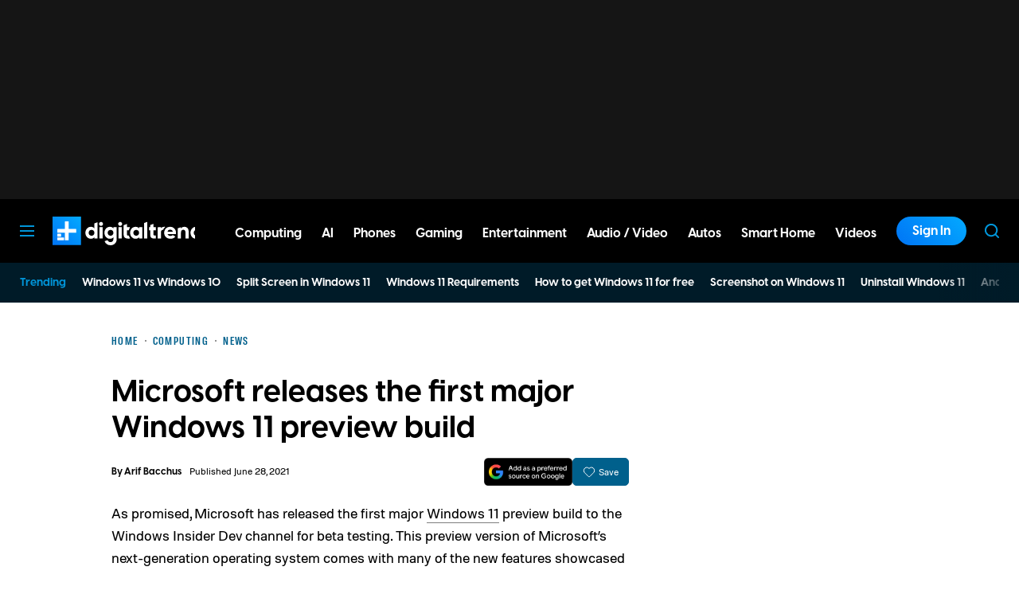

--- FILE ---
content_type: text/html; charset=UTF-8
request_url: https://www.digitaltrends.com/computing/microsoft-releases-first-major-windows-11-preview/
body_size: 69669
content:
<!DOCTYPE html>
<html lang="en-us"xmlns:og="http://ogp.me/ns#" xmlns:fb="http://www.facebook.com/2008/fbml">

<head  prefix="og: http://ogp.me/ns# fb: http://ogp.me/ns/fb# article: http://ogp.me/ns/article#">
	<meta charset="UTF-8">
	<meta http-equiv="Content-Type" content="text/html; charset=UTF-8">

	<title>Microsoft releases the first major Windows 11 preview build - Digital Trends</title>

	<meta name='robots' content='index, follow, max-snippet:-1, max-image-preview:large, max-video-preview:-1' />
	<style>img:is([sizes="auto" i], [sizes^="auto," i]) { contain-intrinsic-size: 3000px 1500px }</style>
				<script id="dt-core-options-0">
				(function(){'use strict';var stage=decodeURIComponent(0);var options=JSON.parse(decodeURIComponent('%7B%22dt-image%22%3A%7B%22backend%22%3A%22tachyon%22%2C%22image_quality%22%3A0%2C%22snap_widths%22%3A%5B80%2C120%2C145%2C170%2C222%2C248%2C300%2C345%2C375%2C382%2C416%2C610%2C768%2C920%2C1200%2C1230%5D%2C%22base_url%22%3A%5B%22https%3A%5C%2F%5C%2Fwww.digitaltrends.com%22%5D%7D%2C%22dt-audition%22%3A%7B%22features%22%3A%7B%22timestamp%22%3A1733423884%2C%22features%22%3A%5B%5D%2C%22dateUpdated%22%3A%222024-12-05T18%3A38%3A04.752Z%22%7D%7D%2C%22dt%3Atheme%22%3A%7B%22assets%22%3A%7B%22js_uri%22%3A%22https%3A%5C%2F%5C%2Fwww.digitaltrends.com%5C%2Fcontent%5C%2Fthemes%5C%2Fdigitaltrends-2018%5C%2Fbuild%5C%2Ffront%5C%2Fjs%22%2C%22js_path%22%3A%22%5C%2Fusr%5C%2Fsrc%5C%2Fapp%5C%2Fcontent%5C%2Fthemes%5C%2Fdigitaltrends-2018%5C%2Fbuild%5C%2Ffront%5C%2Fjs%22%2C%22parent_js_uri%22%3A%22https%3A%5C%2F%5C%2Fwww.digitaltrends.com%5C%2Fcontent%5C%2Fthemes%5C%2Fdt-stardust%5C%2Fbuild%5C%2Ffront%5C%2Fjs%22%2C%22parent_js_path%22%3A%22%5C%2Fusr%5C%2Fsrc%5C%2Fapp%5C%2Fcontent%5C%2Fthemes%5C%2Fdt-stardust%5C%2Fbuild%5C%2Ffront%5C%2Fjs%22%2C%22css_uri%22%3A%22https%3A%5C%2F%5C%2Fwww.digitaltrends.com%5C%2Fcontent%5C%2Fthemes%5C%2Fdigitaltrends-2018%5C%2Fassets%5C%2Fstyles%22%2C%22css_path%22%3A%22%5C%2Fusr%5C%2Fsrc%5C%2Fapp%5C%2Fcontent%5C%2Fthemes%5C%2Fdigitaltrends-2018%5C%2Fassets%5C%2Fstyles%22%2C%22parent_css_uri%22%3A%22https%3A%5C%2F%5C%2Fwww.digitaltrends.com%5C%2Fcontent%5C%2Fthemes%5C%2Fdt-stardust%5C%2Fassets%5C%2Fstyles%22%2C%22image_uri%22%3A%22https%3A%5C%2F%5C%2Fwww.digitaltrends.com%5C%2Fcontent%5C%2Fthemes%5C%2Fdigitaltrends-2018%5C%2Fassets%5C%2Fimages%22%2C%22parent_image_uri%22%3A%22https%3A%5C%2F%5C%2Fwww.digitaltrends.com%5C%2Fcontent%5C%2Fthemes%5C%2Fdt-stardust%5C%2Fassets%5C%2Fimages%22%2C%22font_uri%22%3A%22https%3A%5C%2F%5C%2Fwww.digitaltrends.com%5C%2Fcontent%5C%2Fthemes%5C%2Fdigitaltrends-2018%5C%2Fassets%5C%2Ffonts%22%2C%22parent_font_uri%22%3A%22https%3A%5C%2F%5C%2Fwww.digitaltrends.com%5C%2Fcontent%5C%2Fthemes%5C%2Fdt-stardust%5C%2Fassets%5C%2Ffonts%22%2C%22plugin_dir%22%3A%22%5C%2Fusr%5C%2Fsrc%5C%2Fapp%5C%2Fcontent%5C%2Fplugins%22%2C%22mu_plugin_dir%22%3A%22%5C%2Fusr%5C%2Fsrc%5C%2Fapp%5C%2Fcontent%5C%2Fmu-plugins%22%2C%22vip_client_mu_plugin_dir%22%3A%22%5C%2Fusr%5C%2Fsrc%5C%2Fapp%5C%2Fcontent%5C%2Fclient-mu-plugins%22%2C%22global_assets_path%22%3A%22%5C%2Fusr%5C%2Fsrc%5C%2Fapp%5C%2Fcontent%5C%2Fthemes%5C%2FglobalAssets%5C%2F%22%7D%2C%22brand_color%22%3A%22%230095da%22%2C%22tos_url%22%3Anull%2C%22pp_url%22%3Anull%2C%22site_name%22%3A%22Digital%20Trends%22%7D%2C%22dt%3Aads%22%3A%7B%22mirror_digital_enabled%22%3Atrue%2C%22inject-ads%22%3Atrue%2C%22video-disable-ads%22%3Afalse%2C%22video-disable-discovery%22%3Afalse%7D%2C%22facebook%22%3A%7B%22facebook%3Aapp%3Aid%22%3A%22803626527068006%22%2C%22facebook%3Achannel_url%22%3A%22https%3A%5C%2F%5C%2Fwww.digitaltrends.com%5C%2Ffb-channel.php%22%2C%22facebook%3Apage%3Aid%22%3A%228522591132%22%7D%2C%22twitter%22%3A%7B%22handle%22%3A%22DigitalTrends%22%7D%2C%22pubplus%22%3A%7B%22script-url%22%3A%22%5C%2F%5C%2Fd1gofkrkum4ehe.cloudfront.net%5C%2Ftracker.js%22%7D%2C%22dt-account%22%3A%7B%22dt-client-secret%22%3A%22tQXrLReKRWAKfgLnkRumhxEERkc8f9SS3p4BBucBpLXgerHwNYQvfkpmMrNJD6zm%22%2C%22apple-client-id%22%3A%22com.digitaltrends.site.services%22%2C%22apple-redirect-uri%22%3A%22https%3A%5C%2F%5C%2Fwww.digitaltrends.com%22%2C%22apple-enabled%22%3Atrue%2C%22gsi-client_id%22%3A%22811384777544-pgrbc2g5ksmjg61234uplsm2mdknjgic.apps.googleusercontent.com%22%2C%22gsi-enabled%22%3Atrue%2C%22gsi-utm-blacklist%22%3A%5B%7B%22utm_source%22%3A%22jungroup%22%7D%5D%2C%22openpass-enabled%22%3Atrue%2C%22openpass-client-id%22%3A%22f47ad0f05ac0482c90952cea31bd84cf%22%2C%22openpass-waypoint-url%22%3A%22https%3A%5C%2F%5C%2Fwww.digitaltrends.com%5C%2Fopauth%22%7D%2C%22dt%3Acc%22%3A%7B%22default_network_order%22%3A%5B%22%22%5D%2C%22post_products%22%3A%5B%5D%2C%22is_price_hidden%22%3Afalse%7D%2C%22dt-follow%22%3A%7B%22sample-modules%22%3Afalse%7D%2C%22dt%3Anewsletter%22%3A%7B%22dt-newsletter-map%22%3A%7B%22dg2li1q15c%22%3A%7B%22recipientListId%22%3A%2211%22%2C%22segment%22%3A%22DT%20Daily%20Subscriber%22%2C%22newsletterAutoOptIn%22%3Atrue%7D%2C%22fufjhh1lqxa%22%3A%7B%22recipientListId%22%3A%2211%22%2C%22segment%22%3A%22DT%20Deals%20Subscriber%22%2C%22newsletterAutoOptIn%22%3Atrue%7D%2C%22j0pddcj8h2%22%3A%7B%22recipientListId%22%3A%2211%22%2C%22segment%22%3A%22Samsung%20Galaxy%20S24%20Launch2%22%2C%22newsletterAutoOptIn%22%3Afalse%7D%2C%225v4do24qcst%22%3A%7B%22recipientListId%22%3A%2211%22%2C%22segment%22%3A%22Respec%20Subscriber%22%2C%22newsletterAutoOptIn%22%3Afalse%7D%2C%22ljlz5cgj6b9%22%3A%7B%22recipientListId%22%3A%2211%22%2C%22segment%22%3A%22Digital%20Trends%20Partner%20Subscriber%22%2C%22newsletterAutoOptIn%22%3Atrue%7D%2C%228h3fzytqdry%22%3A%7B%22recipientListId%22%3A%2211%22%2C%22segment%22%3A%22Kamino%20Interest%22%2C%22newsletterAutoOptIn%22%3Afalse%7D%2C%228akb1aey6%22%3A%7B%22recipientListId%22%3A%2211%22%2C%22segment%22%3A%22Product%20Announcements%20Subscriber%22%2C%22newsletterAutoOptIn%22%3Atrue%7D%7D%2C%22dt-available-newsletters%22%3A%5B%7B%22id%22%3A%22dg2li1q15c%22%2C%22name%22%3A%22DT%20Daily%22%2C%22description%22%3A%22Today%27s%20tech%20news%2C%20curated%20and%20condensed%20for%20your%20inbox%22%2C%22recipientListId%22%3A%2211%22%2C%22segment%22%3A%22DT%20Daily%20Subscriber%22%2C%22newsletterAutoOptIn%22%3Atrue%7D%2C%7B%22id%22%3A%22fufjhh1lqxa%22%2C%22name%22%3A%22DT%20Deals%22%2C%22description%22%3A%22We%20track%20down%20the%20best%20deals%20on%20tech%20and%20send%20them%20directly%20to%20you%22%2C%22recipientListId%22%3A%2211%22%2C%22segment%22%3A%22DT%20Deals%20Subscriber%22%2C%22newsletterAutoOptIn%22%3Atrue%7D%2C%7B%22id%22%3A%225v4do24qcst%22%2C%22name%22%3A%22ReSpec%22%2C%22description%22%3A%22Your%20weekly%20teardown%20of%20the%20tech%20behind%20PC%20gaming%22%2C%22recipientListId%22%3A%2211%22%2C%22segment%22%3A%22Respec%20Subscriber%22%2C%22newsletterAutoOptIn%22%3Afalse%7D%2C%7B%22id%22%3A%22ljlz5cgj6b9%22%2C%22name%22%3A%22Partner%20Offers%20%26%20Announcements%22%2C%22description%22%3A%22Our%20latest%20updates%20from%20Digital%20Trends%20partners%22%2C%22recipientListId%22%3A%2211%22%2C%22segment%22%3A%22Digital%20Trends%20Partner%20Subscriber%22%2C%22newsletterAutoOptIn%22%3Atrue%7D%2C%7B%22id%22%3A%228akb1aey6%22%2C%22name%22%3A%22Product%20Announcements%22%2C%22description%22%3A%22Get%20informed%20about%20new%20features%20on%20Digital%20Trends%22%2C%22recipientListId%22%3A%2211%22%2C%22segment%22%3A%22Product%20Announcements%20Subscriber%22%2C%22newsletterAutoOptIn%22%3Atrue%7D%5D%7D%2C%22dt-stardust%3Anlp%22%3A%7B%22brand%22%3A%5B%5D%2C%22entity%22%3A%5B%5D%2C%22product%22%3A%5B%5D%7D%2C%22dt%3Askimlinks%22%3A%7B%22wrapping_enabled%22%3Atrue%2C%22blacklisted_domains%22%3A%5B%22deal.incogni.io%22%2C%22avid.8v4lqg.net%22%2C%22onlyoffice.com%22%2C%22go.linkby.com%22%2C%22dish-gm.sjv.io%22%2C%22usulike.sjv.io%22%2C%22howl.link%22%2C%22wyzelabsinc.pxf.io%22%2C%22majorfitness.sjv.io%22%2C%22greenmangaming.sjv.io%22%2C%22aoabt4trk.com%22%2C%22lvnta.com%22%2C%22simplypiano.sjv.io%22%2C%22emeetcom.pxf.io%22%2C%22mysteriumvpn.pxf.io%22%2C%22totalwireless.sjv.io%22%2C%22laifen.pxf.io%22%2C%22unitreerobotics.pxf.io%22%2C%22reolink.pxf.io%22%2C%22secretlab.co%22%2C%22hongkongsihoointelligenthomecolimited.pxf.io%22%2C%22sihoooffice.com%22%2C%22waterdropus.pxf.io%22%2C%22burkedecor.sjv.io%22%2C%22mgz.link%22%2C%22workspace.google.com%22%2C%22upwork.pxf.io%22%2C%22anker.pxf.io%22%2C%22appwiki.nl%22%2C%22dreoaffiliateprogram.pxf.io%22%2C%22purple-carrot.wk5q.net%22%2C%22robinhood.c3me6x.net%22%2C%22sennheiser-hearing.com%22%2C%22tmobile.prf.hn%22%2C%22music.apple.com%22%2C%22ouraring.sjv.io%22%2C%22affiliate.ipvanish.com%22%2C%22apolloneuroscience.pxf.io%22%2C%22hbomax.prf.hn%22%2C%22t-mobile.com%22%2C%22adobe.prf.hn%22%2C%22hd-hyundai.com%22%2C%22bartesian.sjv.io%22%2C%22sling-tv.pxf.io%22%2C%22fivebelow.pxf.io%22%2C%22flexitfitness.pxf.io%22%2C%22vizio.com%22%2C%22heltstudioaffiliateprogram.sjv.io%22%2C%22quicken.sjv.io%22%2C%22squarespace.syuh.net%22%2C%22hsn.uqhv.net%22%2C%22www.hsn.com%22%2C%22mrkeyshop.com%22%2C%22snakeriverfarms.pxf.io%22%2C%22xvuslink.com%22%2C%22get.surfshark.net%22%2C%22ghostbed.com%22%2C%22go.shopyourlikes.com%22%2C%22usa.kaspersky.com%22%2C%22hide.me%22%2C%22shop-links.co%22%2C%22www.shop-links.co%22%2C%22amazon.com%22%2C%22amzn.to%22%2C%22apple.com%22%2C%22apple.sjv.io%22%2C%22case-mate.com%22%2C%22linksynergy.com%22%2C%22click.linksynergy.com%22%2C%22commission-junction.com%22%2C%22huckberry.com%22%2C%22awin1.com%22%2C%22www.awin1.com%22%2C%22avantlink.com%22%2C%22www.avantlink.com%22%2C%22link.sylikes.com%22%2C%22track.flexlinkspro.com%22%2C%22rd.bizrate.com%22%2C%22prf.hn%22%2C%22aos.prf.hn%22%2C%22pntrs.com%22%2C%22pntrac.com%22%2C%22pntra.com%22%2C%22gopjn.com%22%2C%22pjatr.com%22%2C%22pjtra.com%22%2C%22shareasale.com%22%2C%22www.shareasale.com%22%2C%22cualbr.com%22%2C%22dpbolvw.net%22%2C%22emjcd.com%22%2C%22ftjcfx.com%22%2C%22jdoqocy.com%22%2C%22kqzyfj.com%22%2C%22lduhtrp.net%22%2C%22qksrv.net%22%2C%22qksz.net%22%2C%22rnsfpw.net%22%2C%22tkqlhce.com%22%2C%22tqlkg.com%22%2C%22vofzpwh.com%22%2C%22yceml.net%22%2C%22afcyhf.com%22%2C%22anrdoezrs.net%22%2C%22apmebf.com%22%2C%22awltovhc.com%22%2C%22awxibrm.co%22%2C%22www.cualbr.com%22%2C%22www.dpbolvw.net%22%2C%22www.emjcd.com%22%2C%22www.ftjcfx.com%22%2C%22www.jdoqocy.com%22%2C%22www.kqzyfj.com%22%2C%22www.lduhtrp.net%22%2C%22www.qksrv.net%22%2C%22www.qksz.net%22%2C%22www.rnsfpw.net%22%2C%22www.tkqlhce.com%22%2C%22www.tqlkg.com%22%2C%22www.vofzpwh.com%22%2C%22www.yceml.net%22%2C%22www.afcyhf.com%22%2C%22www.anrdoezrs.net%22%2C%22www.apmebf.com%22%2C%22www.awltovhc.com%22%2C%22www.awxibrm.co%22%2C%22buy.geni.us%22%2C%221-800contacts.2cw9.net%22%2C%221800baskets.w6fg.net%22%2C%221800flowers.7ymy.net%22%2C%2299designs.qvig.net%22%2C%22academysportsoutdoors.sjv.io%22%2C%22adidas.njih.net%22%2C%22adorama.rfvk.net%22%2C%22allbirds.pxf.io%22%2C%22allenedmonds.ojrq.net%22%2C%22alphaindustries.3tpfen.net%22%2C%22apple.sjv.io%22%2C%22arhaus.fx3vf7.net%22%2C%22asystem.sjv.io%22%2C%22athleticgreens.sjv.io%22%2C%22atom-tickets.pxf.io%22%2C%22avocadomattress.n5ka.net%22%2C%22awarasleep.xwrk.net%22%2C%22backcountry.tnu8.net%22%2C%22barkbox.snlv.net%22%2C%22baxterblueglasses.pxf.io%22%2C%22beckett-simonon.sjv.io%22%2C%22belkin.evyy.net%22%2C%22benchmade-modern.pxf.io%22%2C%22bespoke.iln8.net%22%2C%22bestbuy.7tiv.net%22%2C%22bigcommerce.zfrcsk.net%22%2C%22bio-bidet.sjv.io%22%2C%22bioskin.pxf.io%22%2C%22birch.fziv.net%22%2C%22bitdefender.f9tmep.net%22%2C%22blinkist.o6eiov.net%22%2C%22brandless.pxf.io%22%2C%22brentwoodhome.q77h.net%22%2C%22briogeohair.tmfhgn.net%22%2C%22burstoralcare.bts6.net%22%2C%22casemate.kxyi.net%22%2C%22casetify.hyyc7q.net%22%2C%22casper.5ad6.net%22%2C%22cheryls.9quv.net%22%2C%22coastal.pxf.io%22%2C%22cocoavia.sjv.io%22%2C%22cocoonbysealy.sjv.io%22%2C%22coinbase-consumer.sjv.io%22%2C%22constant-contact.ibfwsl.net%22%2C%22consumeracquisition.jtlo.net%22%2C%22cozeypartnerships.sjv.io%22%2C%22credit-karma-tax.pxf.io%22%2C%22creditkarma.myi4.net%22%2C%22deep-sentinel-home-security.pxf.io%22%2C%22dicks-sporting-goods.ryvx.net%22%2C%22disneyplus.bn5x.net%22%2C%22dofasting.vvtnn9.net%22%2C%22door-dash.5vju.net%22%2C%22doordash.7zd4df.net%22%2C%22dreamcloudsleep.xuok.net%22%2C%22drizly.sjv.io%22%2C%22eddiebauerus.ygwk.net%22%2C%22eight-sleep.ioym.net%22%2C%22fanatics.93n6tx.net%22%2C%22felixgray.ntaf.net%22%2C%22flaviar.5d3x.net%22%2C%22focuscamera.pxi6.net%22%2C%22footlocker.8s4u9r.net%22%2C%22freshdirect.bpu9.net%22%2C%22futurefitness.pxf.io%22%2C%22gap.igs4ds.net%22%2C%22getcairn.w9v5.net%22%2C%22getquip.d67ag4.net%22%2C%22gettyimages.68w6.net%22%2C%22ghostbed.3uu8.net%22%2C%22gifttree.vjggsg.net%22%2C%22glassesusa.7eer.net%22%2C%22go.corsair.com%22%2C%22go.novica.com%22%2C%22go.web.plus.espn.com%22%2C%22goto.target.com%22%2C%22goto.walmart.com%22%2C%22gotoconnect.sjv.io%22%2C%22gotomeeting.zvbf.net%22%2C%22grasshopper.o9o4.net%22%2C%22grenco-science.evyy.net%22%2C%22grubhub.vdcy.net%22%2C%22harryanddavid.2xc8.net%22%2C%22harrys.3tvl.net%22%2C%22healthade.sjv.io%22%2C%22helix-sleep.tkjf.net%22%2C%22hellotushy.pxf.io%22%2C%22homedepot.sjv.io%22%2C%22horizonfitness.pxf.io%22%2C%22hotspotshield.bvrd.net%22%2C%22howl.me%22%2C%22house.r2oa.net%22%2C%22hubspot.sjv.io%22%2C%22identityguard.y8uw.net%22%2C%22imazing.o67m.net%22%2C%22imp.i115008.net%22%2C%22imp.i121497.net%22%2C%22imp.i123723.net%22%2C%22imp.i125364.net%22%2C%22imp.i127288.net%22%2C%22imp.i140643.net%22%2C%22imp.i144304.net%22%2C%22imp.i146980.net%22%2C%22imp.i182465.net%22%2C%22imp.i184500.net%22%2C%22imp.i263265.net%22%2C%22imp.i263671.net%22%2C%22imp.i277339.net%22%2C%22imp.i279709.net%22%2C%22imp.i301580.net%22%2C%22imp.i305175.net%22%2C%22imp.i308314.net%22%2C%22imp.i309903.net%22%2C%22imp.i317572.net%22%2C%22imp.i334637.net%22%2C%22imp.i335971.net%22%2C%22imp.i358707.net%22%2C%22industry-west.ydow.net%22%2C%22instacart.oloiyb.net%22%2C%22intego.7eer.net%22%2C%22istockphoto.6q33.net%22%2C%22jasper.ai%22%2C%22jlab.sjv.io%22%2C%22johnelliott.znqymu.net%22%2C%22justanswer.9pctbx.net%22%2C%22knack-bags.pxf.io%22%2C%22kohls.sjv.io%22%2C%22lastpass.wo8g.net%22%2C%22leesasleep.lvuv.net%22%2C%22lenovo.vzew.net%22%2C%22letsgetchecked.7no9.net%22%2C%22levelsleep.xuvt.net%22%2C%22lifespan-fitness.e9ppfh.net%22%2C%22linkto.hrblock.com%22%2C%22logitech.cfzu.net%22%2C%22lorex-flir.obak77.net%22%2C%22lumin.7w7o67.net%22%2C%22macpaw.audw.net%22%2C%22mancrates.ln72.net%22%2C%22manitoba.zvvq7p.net%22%2C%22massdrop.7eer.net%22%2C%22mcafee-home.7eer.net%22%2C%22mint-mobile.58dp.net%22%2C%22mobvoi.m4ibck.net%22%2C%22molekule.mp4l.net%22%2C%22moment.8ocm68.net%22%2C%22mvmt.7eer.net%22%2C%22nautilus.atkw.net%22%2C%22nectar.xovt.net%22%2C%22newair.jlud63.net%22%2C%22nike.com%22%2C%22ninjakitchen.pxf.io%22%2C%22noom.8utb.net%22%2C%22nordvpn.sjv.io%22%2C%22onemore.pxf.io%22%2C%22oneplus-de.pxf.io%22%2C%22oneplus-in.pxf.io%22%2C%22onepluscom.pxf.io%22%2C%22oneplusfr.sjv.io%22%2C%22oneplusuk.sjv.io%22%2C%22ooma.vqi8.net%22%2C%22parachutehome.sjv.io%22%2C%22paramountplus.qflm.net%22%2C%22partners.alamo.com%22%2C%22partners.enterprise.com%22%2C%22partners.hotwire.com%22%2C%22paulachoiceusca.l3km.net%22%2C%22photoscom.pxf.io%22%2C%22pluralsight.pxf.io%22%2C%22pretty-litter-ca.sjv.io%22%2C%22prettylitter.sjv.io%22%2C%22puffy-affiliate-program.sjv.io%22%2C%22qustodio.sjv.io%22%2C%22razer.a9yw.net%22%2C%22scandiborn.sjv.io%22%2C%22scotchporter.5l5h.net%22%2C%22scottscheapflights.yuy8ab.net%22%2C%22semrush.sjv.io%22%2C%22sentrypc.7eer.net%22%2C%22serta.qq3wj3.net%22%2C%22setapp.sjv.io%22%2C%22shaker-and-spoon.sjv.io%22%2C%22sharkclean.sjv.io%22%2C%22sharp.iyhh.net%22%2C%22showtime.i7cdw9.net%22%2C%22shutterstock.7eer.net%22%2C%22simplehuman.sjv.io%22%2C%22skillshare.eqcm.net%22%2C%22skylum.evyy.net%22%2C%22sleep-number.sjv.io%22%2C%22smarthome.4hyab9.net%22%2C%22solostove.pxf.io%22%2C%22sportsline.evyy.net%22%2C%22spot-and-tango.i5md.net%22%2C%22starplus.sjv.io%22%2C%22stitchfix.rg35.net%22%2C%22stopandshop.li9jiy.net%22%2C%22summitsoft.evyy.net%22%2C%22sun-basket-meal-delivery-purchase.sjv.io%22%2C%22surfshark.sjv.io%22%2C%22target-prints.pxf.io%22%2C%22taylor-stitch.nnh2.net%22%2C%22tempur-pedic-sale.sjv.io%22%2C%22tempurpedic.pxf.io%22%2C%22thegreatcoursesplus.7eer.net%22%2C%22thehomedepotca.2t23.net%22%2C%22theragun.xibx.net%22%2C%22thinkcoffee.sjv.io%22%2C%22threadless.78cfvm.net%22%2C%22thumbtack.57ib.net%22%2C%22tradecoffee.pxf.io%22%2C%22traeger.uym8.net%22%2C%22trifectanutrition.llbyf9.net%22%2C%22tuftandneedle.attfm2.net%22%2C%22ultimate-ears.dubn.net%22%2C%22untuckit.9znn.net%22%2C%22vincero-watches.pxf.io%22%2C%22visible.pxf.io%22%2C%22wildbird.sjv.io%22%2C%22winc.mivh.net%22%2C%22wineaccess.sjv.io%22%2C%22wismo.sjv.io%22%2C%22woodscanada.sjv.io%22%2C%22www.fubo.tv%22%2C%22yaasa.cw3o.net%22%2C%22yetius.pxf.io%22%2C%22ziprecruiter.fdcm73.net%22%2C%22zolt.sjv.io%22%2C%22go.expressvpn.com%22%2C%22ggg.pxf.io%22%2C%22tv.apple.com%22%2C%22cdkeys.pxf.io%22%2C%22cozyla.pxf.io%22%2C%22podcasts.apple.com%22%2C%22adguard.com%22%2C%22brother.pxf.io%22%2C%22lg.com%22%2C%22supershop.sjv.io%22%2C%22www.lenovo.com%22%5D%2C%22blacklisted_patterns%22%3A%5B%5D%7D%2C%22dt%3Auid2%22%3A%7B%22uid2-token-generation-enabled%22%3Atrue%7D%2C%22dtvideos%22%3A%7B%22content_injected_video_is_eligible%22%3Atrue%7D%2C%22dt-connatix%22%3A%7B%22related-player-id%22%3A%2265fece0c-941b-4d77-b455-b6d23b01b35b%22%7D%2C%22qnqb92BhrzmkpqGx%22%3A%7B%22post_sharing_data%22%3A%7B%22object_id%22%3A2735482%2C%22taxonomy%22%3A%22%22%2C%22url%22%3A%22https%3A%5C%2F%5C%2Fwww.digitaltrends.com%5C%2Fcomputing%5C%2Fmicrosoft-releases-first-major-windows-11-preview%5C%2F%22%2C%22summary%22%3A%22Microsoft%20has%20just%20released%20the%20first%20major%20version%20of%20Windows%2011%2C%20bringing%20with%20it%20the%20new%20store%2C%20keyboard%2C%20and%20settings%20app.%22%2C%22title%22%3A%22Microsoft%20releases%20the%20first%20major%20Windows%2011%20preview%20build%22%2C%22image%22%3A%22https%3A%5C%2F%5C%2Fwww.digitaltrends.com%5C%2Ftachyon%5C%2F2021%5C%2F06%5C%2Fwindows-11-logo.jpg%3Ffit%3D2000%252C1333%22%2C%22twitter_text%22%3A%22Microsoft%20releases%20the%20first%20major%20Windows%2011%20preview%20build%22%2C%22twitter_hash_tags%22%3A%22%22%7D%7D%2C%22global%22%3A%7B%22ajaxurl%22%3A%22https%3A%5C%2F%5C%2Fwww.digitaltrends.com%5C%2Fwp-admin%5C%2Fadmin-ajax.php%22%2C%22home%22%3A%22https%3A%5C%2F%5C%2Fwww.digitaltrends.com%22%7D%2C%22dt_videos%22%3A%7B%22autoplay_desktop%22%3Atrue%2C%22lazy_load%22%3Atrue%7D%7D'));window.dtcAllOptions=window.dtcAllOptions||{};if(stage>0){Object.keys(options).forEach(function(groupK){if(options[groupK]&&typeof options[groupK]==='object'){Object.keys(options[groupK]).forEach(function(k){if(!window.dtcAllOptions[groupK]||typeof window.dtcAllOptions[groupK]!=='object'){window.dtcAllOptions[groupK]={}}
window.dtcAllOptions[groupK][k]=options[groupK][k]})}})}else{window.dtcAllOptions=options}}())			</script>
						<link rel="preload" href="https://www.digitaltrends.com/content/themes/dt-stardust/build/front/js/dt-ads.min.js?ver=1768517997" as="script">
							<meta name="keywords" content="Computing,Microsoft,Windows,Windows 11" />
									<link rel="preload" href="https://www.digitaltrends.com/content/themes/dt-stardust/assets/fonts/molde-regular-webfont.woff2" as="font" type="font/woff2" crossorigin>
									<link rel="preload" href="https://www.digitaltrends.com/content/themes/dt-stardust/assets/fonts/visbycf-bold-webfont.woff2" as="font" type="font/woff2" crossorigin>
									<link rel="preload" href="https://www.digitaltrends.com/content/themes/dt-stardust/assets/fonts/molde-condensed-bold-webfont.woff2" as="font" type="font/woff2" crossorigin>
				
	<!-- This site is optimized with the Yoast SEO plugin v26.6 - https://yoast.com/wordpress/plugins/seo/ -->
	<link rel="canonical" href="https://www.digitaltrends.com/computing/microsoft-releases-first-major-windows-11-preview/" />
	<meta property="og:locale" content="en_US" />
	<meta property="og:type" content="article" />
	<meta property="og:title" content="Microsoft releases the first major Windows 11 preview build" />
	<meta property="og:description" content="Microsoft has just released the first major version of Windows 11, bringing with it the new store, keyboard, and settings app." />
	<meta property="og:url" content="https://www.digitaltrends.com/computing/microsoft-releases-first-major-windows-11-preview/" />
	<meta property="og:site_name" content="Digital Trends" />
	<meta property="og:image" content="https://www.digitaltrends.com/tachyon/2021/06/windows-11-logo.jpg?resize=1200%2C630" />
	<meta property="og:image:width" content="1200" />
	<meta property="og:image:height" content="630" />
	<meta property="og:image:type" content="image/jpeg" />
	<meta name="author" content="Arif Bacchus" />
	<meta name="twitter:card" content="summary_large_image" />
	<meta name="twitter:image" content="https://www.digitaltrends.com/tachyon/2021/06/windows-11-logo.jpg?resize=800%2C418" />
	<meta name="twitter:creator" content="@abacjourn" />
	<meta name="twitter:site" content="@DigitalTrends" />
	<meta name="twitter:label1" content="Written by" />
	<meta name="twitter:data1" content="Arif Bacchus" />
	<meta name="twitter:label2" content="Est. reading time" />
	<meta name="twitter:data2" content="3 minutes" />
	<script type="application/ld+json" class="yoast-schema-graph">{"@context":"https://schema.org","@graph":[{"@type":"WebPage","@id":"https://www.digitaltrends.com/computing/microsoft-releases-first-major-windows-11-preview/","url":"https://www.digitaltrends.com/computing/microsoft-releases-first-major-windows-11-preview/","name":"Microsoft releases the first major Windows 11 preview build - Digital Trends","isPartOf":{"@id":"https://www.digitaltrends.com/#website"},"primaryImageOfPage":{"@id":"https://www.digitaltrends.com/computing/microsoft-releases-first-major-windows-11-preview/#primaryimage"},"image":{"@id":"https://www.digitaltrends.com/computing/microsoft-releases-first-major-windows-11-preview/#primaryimage"},"thumbnailUrl":"https://www.digitaltrends.com/tachyon/2021/06/windows-11-logo.jpg?fit=2000%2C1333","datePublished":"2021-06-28T18:24:45+00:00","author":{"@id":"https://www.digitaltrends.com/#/schema/person/667613532c962834b4b3923b59fcdaaa"},"inLanguage":"en-US","potentialAction":[{"@type":"ReadAction","target":["https://www.digitaltrends.com/computing/microsoft-releases-first-major-windows-11-preview/"]}],"speakable":{"@type":"SpeakableSpecification","xpath":["/html/head/title","/html/head/meta[@name='description']/@content"]}},{"@type":"ImageObject","inLanguage":"en-US","@id":"https://www.digitaltrends.com/computing/microsoft-releases-first-major-windows-11-preview/#primaryimage","url":"https://www.digitaltrends.com/tachyon/2021/06/windows-11-logo.jpg?fit=2000%2C1333","contentUrl":"https://www.digitaltrends.com/tachyon/2021/06/windows-11-logo.jpg?fit=2000%2C1333","width":2000,"height":1333,"caption":"White Windows 11 Logo in front of blue background."},{"@type":"WebSite","@id":"https://www.digitaltrends.com/#website","url":"https://www.digitaltrends.com/","name":"Digital Trends","description":"Tech Product Reviews, How To, Best Ofs, deals and Advice","potentialAction":[{"@type":"SearchAction","target":{"@type":"EntryPoint","urlTemplate":"https://www.digitaltrends.com/?s={search_term_string}"},"query-input":{"@type":"PropertyValueSpecification","valueRequired":true,"valueName":"search_term_string"}}],"inLanguage":"en-US"},{"@type":"Person","@id":"https://www.digitaltrends.com/#/schema/person/667613532c962834b4b3923b59fcdaaa","name":"Arif Bacchus","description":"Arif Bacchus is a native New Yorker and a fan of all things technology. Arif works as a freelance writer at Digital Trends and OnMSFT, covering Microsoft, Surface, Windows, macOS, and Chrome OS news and rumors. He also writes the occasional laptop review and how-to guide. Arif is a huge Microsoft fan and has as many Windows PCs as he has fingers. When not writing or playing on PCs, you can find him on Twitter where he's always making new friends and engaged with the tech community.","sameAs":["https://www.instagram.com/arifbphotography/","https://www.linkedin.com/in/arif-bacchus-245b3b113/","https://x.com/abacjourn"],"knowsAbout":["https://www.digitaltrends.com/topic/amazon/","https://www.digitaltrends.com/computing/amd/","https://www.digitaltrends.com/mobile/android/","https://www.digitaltrends.com/topic/apple/","https://www.digitaltrends.com/topic/business/","https://www.digitaltrends.com/computing/dell/","https://www.digitaltrends.com/topic/features/","https://www.digitaltrends.com/topic/google/","https://www.digitaltrends.com/topic/chrome/","https://www.digitaltrends.com/topic/how-to/","https://www.digitaltrends.com/topic/intel/","https://www.digitaltrends.com/computing/laptops/","https://www.digitaltrends.com/computing/lenovo/","https://www.digitaltrends.com/topic/microsoft/","https://www.digitaltrends.com/topic/microsoft-event/","https://www.digitaltrends.com/computing/nvidia/","https://www.digitaltrends.com/topic/pc-gaming/","https://www.digitaltrends.com/topic/product-reviews/","https://www.digitaltrends.com/topic/qualcomm/","https://www.digitaltrends.com/topic/samsung/","https://www.digitaltrends.com/computing/software/","https://www.digitaltrends.com/topic/news/","https://www.digitaltrends.com/apple/","https://www.digitaltrends.com/computing/","https://www.digitaltrends.com/gaming/","https://www.digitaltrends.com/mobile/","https://www.digitaltrends.com/tablets/","https://www.digitaltrends.com/trash/","https://www.digitaltrends.com/web/"],"url":"https://www.digitaltrends.com/users/abacchus/"}]}</script>
	<!-- / Yoast SEO plugin. -->


<meta property="article:published_time" content="2021-06-28T11:24:45-07:00" />
<meta property="article:modified_time" content="2021-06-28T11:24:45-07:00" />
			<meta property="og:image:width" content="1200" />
			<meta property="og:image:height" content="630" />
			<link rel="alternate" type="application/rss+xml" title="Digital Trends &raquo; Feed" href="https://www.digitaltrends.com/feed/" />
<style id='wp-block-library-inline-css' type='text/css'>
:root{--wp-admin-theme-color:#007cba;--wp-admin-theme-color--rgb:0,124,186;--wp-admin-theme-color-darker-10:#006ba1;--wp-admin-theme-color-darker-10--rgb:0,107,161;--wp-admin-theme-color-darker-20:#005a87;--wp-admin-theme-color-darker-20--rgb:0,90,135;--wp-admin-border-width-focus:2px;--wp-block-synced-color:#7a00df;--wp-block-synced-color--rgb:122,0,223;--wp-bound-block-color:var(--wp-block-synced-color)}@media (min-resolution:192dpi){:root{--wp-admin-border-width-focus:1.5px}}.wp-element-button{cursor:pointer}:root{--wp--preset--font-size--normal:16px;--wp--preset--font-size--huge:42px}:root .has-very-light-gray-background-color{background-color:#eee}:root .has-very-dark-gray-background-color{background-color:#313131}:root .has-very-light-gray-color{color:#eee}:root .has-very-dark-gray-color{color:#313131}:root .has-vivid-green-cyan-to-vivid-cyan-blue-gradient-background{background:linear-gradient(135deg,#00d084,#0693e3)}:root .has-purple-crush-gradient-background{background:linear-gradient(135deg,#34e2e4,#4721fb 50%,#ab1dfe)}:root .has-hazy-dawn-gradient-background{background:linear-gradient(135deg,#faaca8,#dad0ec)}:root .has-subdued-olive-gradient-background{background:linear-gradient(135deg,#fafae1,#67a671)}:root .has-atomic-cream-gradient-background{background:linear-gradient(135deg,#fdd79a,#004a59)}:root .has-nightshade-gradient-background{background:linear-gradient(135deg,#330968,#31cdcf)}:root .has-midnight-gradient-background{background:linear-gradient(135deg,#020381,#2874fc)}.has-regular-font-size{font-size:1em}.has-larger-font-size{font-size:2.625em}.has-normal-font-size{font-size:var(--wp--preset--font-size--normal)}.has-huge-font-size{font-size:var(--wp--preset--font-size--huge)}.has-text-align-center{text-align:center}.has-text-align-left{text-align:left}.has-text-align-right{text-align:right}#end-resizable-editor-section{display:none}.aligncenter{clear:both}.items-justified-left{justify-content:flex-start}.items-justified-center{justify-content:center}.items-justified-right{justify-content:flex-end}.items-justified-space-between{justify-content:space-between}.screen-reader-text{border:0;clip-path:inset(50%);height:1px;margin:-1px;overflow:hidden;padding:0;position:absolute;width:1px;word-wrap:normal!important}.screen-reader-text:focus{background-color:#ddd;clip-path:none;color:#444;display:block;font-size:1em;height:auto;left:5px;line-height:normal;padding:15px 23px 14px;text-decoration:none;top:5px;width:auto;z-index:100000}html :where(.has-border-color){border-style:solid}html :where([style*=border-top-color]){border-top-style:solid}html :where([style*=border-right-color]){border-right-style:solid}html :where([style*=border-bottom-color]){border-bottom-style:solid}html :where([style*=border-left-color]){border-left-style:solid}html :where([style*=border-width]){border-style:solid}html :where([style*=border-top-width]){border-top-style:solid}html :where([style*=border-right-width]){border-right-style:solid}html :where([style*=border-bottom-width]){border-bottom-style:solid}html :where([style*=border-left-width]){border-left-style:solid}html :where(img[class*=wp-image-]){height:auto;max-width:100%}:where(figure){margin:0 0 1em}html :where(.is-position-sticky){--wp-admin--admin-bar--position-offset:var(--wp-admin--admin-bar--height,0px)}@media screen and (max-width:600px){html :where(.is-position-sticky){--wp-admin--admin-bar--position-offset:0px}}
</style>
<style id='classic-theme-styles-inline-css' type='text/css'>
/*! This file is auto-generated */
.wp-block-button__link{color:#fff;background-color:#32373c;border-radius:9999px;box-shadow:none;text-decoration:none;padding:calc(.667em + 2px) calc(1.333em + 2px);font-size:1.125em}.wp-block-file__button{background:#32373c;color:#fff;text-decoration:none}
</style>
<style id="dt-single-head-style">.b-drop select{font-family:Visby CF,-apple-system,BlinkMacSystemFont,Segoe UI,Helvetica,Arial,sans-serif;font-weight:700}.b-cc-collapsed-buttons{font-family:Molde,-apple-system,BlinkMacSystemFont,Segoe UI,Helvetica,Arial,sans-serif}.b-headline--category .b-headline__description-title{font-family:Molde,-apple-system,BlinkMacSystemFont,Segoe UI,Helvetica,Arial,sans-serif;font-weight:700;letter-spacing:.02em;text-transform:uppercase}.b-cc-partner__heading{font-family:Visby CF,-apple-system,BlinkMacSystemFont,Segoe UI,Helvetica,Arial,sans-serif;font-weight:700;letter-spacing:.1em;text-transform:uppercase}.dtads-location:before{font-family:Molde,-apple-system,BlinkMacSystemFont,Segoe UI,Helvetica,Arial,sans-serif}.b-headline__crumbs{font-family:Molde Condensed,-apple-system,BlinkMacSystemFont,Segoe UI,Helvetica,Arial,sans-serif;letter-spacing:.1em;text-transform:uppercase}.b-drop option{font-family:Molde,-apple-system,BlinkMacSystemFont,Segoe UI,Helvetica,Arial,sans-serif}.b-nav{font-weight:700}.b-nav,.b-sub{font-family:Visby CF,-apple-system,BlinkMacSystemFont,Segoe UI,Helvetica,Arial,sans-serif}.b-byline__authors,.b-cc-compact__title,.b-cc-partner__title,.b-connatix__label,.b-content .b-related-links__title,.b-content .b-versus-section__subtitle,.b-content .b-versus-section__title,.b-content>h2,.b-content>h3,.b-content>h4,.b-content>h5,.b-content>h6,.b-headline__title,.b-media-jump__title,.b-media__title,.b-page-blank-canvas h1,.b-page-blank-canvas h2,.b-page-blank-canvas h3,.b-page-blank-canvas h4,.b-page-blank-canvas h5,.b-page-blank-canvas h6,.b-page-full-width h1,.b-page-full-width h2,.b-page-full-width h3,.b-page-full-width h4,.b-page-full-width h5,.b-page-full-width h6,.b-review-hud>.wp-block-group__inner-container__title,.b-review__title,.b-toggle-option__heading,.b-topic-promo-hub__title,.b-versus-item__title,.block-editor .editor-styles-wrapper h1,.block-editor .editor-styles-wrapper h2,.block-editor .editor-styles-wrapper h3,.block-editor .editor-styles-wrapper h4,.block-editor .editor-styles-wrapper h5,.block-editor .editor-styles-wrapper h6{font-family:Visby CF,-apple-system,BlinkMacSystemFont,Segoe UI,Helvetica,Arial,sans-serif;font-weight:700}
/*! sanitize.css v8.0.0 | CC0 License | github.com/csstools/sanitize.css */*,:after,:before{background-repeat:no-repeat;box-sizing:border-box}:after,:before{text-decoration:inherit;vertical-align:inherit}html{-ms-text-size-adjust:100%;-webkit-text-size-adjust:100%;cursor:default;font-family:system-ui,-apple-system,Segoe UI,Roboto,Ubuntu,Cantarell,Noto Sans,sans-serif,Apple Color Emoji,Segoe UI Emoji,Segoe UI Symbol,Noto Color Emoji;line-height:1.15;tab-size:4;word-break:break-word}body{margin:0}h1{font-size:2em;margin:.67em 0}hr{height:0;overflow:visible}main{display:block}nav ol,nav ul{list-style:none}pre{font-family:Menlo,Consolas,Roboto Mono,Ubuntu Monospace,Noto Mono,Oxygen Mono,Liberation Mono,monospace;font-size:1em}a{background-color:#fff0}abbr[title]{text-decoration:underline;-webkit-text-decoration:underline dotted;text-decoration:underline dotted}b,strong{font-weight:bolder}code,kbd,samp{font-family:Menlo,Consolas,Roboto Mono,Ubuntu Monospace,Noto Mono,Oxygen Mono,Liberation Mono,monospace;font-size:1em}small{font-size:80%}::selection{background-color:#b3d4fc;color:#000;text-shadow:none}audio,canvas,iframe,img,svg,video{vertical-align:middle}audio,video{display:inline-block}audio:not([controls]){display:none;height:0}img{border-style:none}svg:not([fill]){fill:currentColor}svg:not(:root){overflow:hidden}table{border-collapse:collapse}button,input,select,textarea{font-family:inherit;font-size:inherit;line-height:inherit}button,input,select{margin:0}button{overflow:visible;text-transform:none}[type=button],[type=reset],[type=submit],button{-webkit-appearance:button}fieldset{padding:.35em .75em .625em}input{overflow:visible}legend{color:inherit;display:table;max-width:100%;white-space:normal}progress{display:inline-block;vertical-align:baseline}select{text-transform:none}textarea{margin:0;overflow:auto;resize:vertical}[type=checkbox],[type=radio]{padding:0}[type=search]{-webkit-appearance:textfield;outline-offset:-2px}::-webkit-inner-spin-button,::-webkit-outer-spin-button{height:auto}::-webkit-input-placeholder{color:inherit;opacity:.54}::-webkit-search-decoration{-webkit-appearance:none}::-webkit-file-upload-button{-webkit-appearance:button;font:inherit}::-moz-focus-inner{border-style:none;padding:0}:-moz-focusring{outline:1px dotted ButtonText}details,dialog{display:block}dialog{background-color:#fff;border:solid;color:#000;height:fit-content;left:0;margin:auto;padding:1em;position:absolute;right:0;width:fit-content}dialog:not([open]){display:none}summary{display:list-item}canvas{display:inline-block}template{display:none}[tabindex],a,area,button,input,label,select,summary,textarea{touch-action:manipulation}[hidden]{display:none}[aria-busy=true]{cursor:progress}[aria-controls]{cursor:pointer}[aria-disabled=true],[disabled]{cursor:not-allowed}[aria-hidden=false][hidden]:not(:focus){clip:rect(0,0,0,0);display:inherit;position:absolute}.dt-clamp{-webkit-box-orient:vertical;display:-webkit-box;overflow:hidden;text-overflow:ellipsis}.dt-clamp p{display:inline}.dt-clamp-1{-webkit-line-clamp:1}.dt-clamp-2{-webkit-line-clamp:2}.dt-clamp-3{-webkit-line-clamp:3}.dt-clamp-4{-webkit-line-clamp:4}.dt-clamp-5{-webkit-line-clamp:5}.dt-clamp-6{-webkit-line-clamp:6}.dt-clamp-7{-webkit-line-clamp:7}.dt-clamp-8{-webkit-line-clamp:8}.dt-clamp-9{-webkit-line-clamp:9}.dt-clamp-10{-webkit-line-clamp:10}@media (min-width:700px){.dt-clamp-large-1{-webkit-line-clamp:1}.dt-clamp-large-2{-webkit-line-clamp:2}.dt-clamp-large-3{-webkit-line-clamp:3}.dt-clamp-large-4{-webkit-line-clamp:4}.dt-clamp-large-5{-webkit-line-clamp:5}.dt-clamp-large-6{-webkit-line-clamp:6}.dt-clamp-large-7{-webkit-line-clamp:7}.dt-clamp-large-8{-webkit-line-clamp:8}.dt-clamp-large-9{-webkit-line-clamp:9}.dt-clamp-large-10{-webkit-line-clamp:10}}img.dt-lazy-loading,img.dt-lazy-pending{background-color:#000;opacity:.04}img.dt-lazy-loaded{opacity:1}.dtvideos-container{z-index:11}.dtvideos-container.is-loaded .dtvideos-aspect{display:none}.dtvideos-details{color:var(--fine-text-color);font-size:3.2vw;line-height:1.3;margin:2.66667vw 0}.dtvideos-description{margin-top:2.66667vw}.dtvideos-description.dt-clamp-2{max-height:8vw}.dtvideos-readmore{border-bottom:1px solid var(--link-underline-color);color:var(--link-color);cursor:pointer;padding-bottom:1px}.dtvideos-readmore:active,.dtvideos-readmore:hover{border-bottom-color:var(--link-underline-hover-color);color:var(--link-hover-color);text-decoration:none}@media (min-width:700px){.dtvideos-details{font-size:12px;margin:10px 0}.dtvideos-description{margin-top:10px}.dtvideos-description.dt-clamp-2{max-height:30px}}.dtads-desktop,.dtads-mobile,.dtads-tablet{display:none!important}.dtads-location{position:relative;width:100%}.dtads-location:before{color:var(--fine-text-color);content:"Advertisement";font-size:12px;left:0;line-height:1;position:absolute;right:0;text-align:center;top:-18px}.dtads-adhesion:before,.dtads-atn:before,.dtads-btn:before,.dtads-interstitial:before,.dtads-out-of-page:before{display:none}@media (max-width:699px){.dtads-mobile{display:block!important}}@media (min-width:700px){.dtads-tablet{display:block!important}}@media (min-width:1050px){.dtads-desktop{display:block!important}}.addeventatc{-webkit-font-smoothing:antialiased!important;-webkit-tap-highlight-color:#fff0;border-radius:3px;box-shadow:0 0 0 .5px rgb(50 50 93 / .17),0 2px 5px 0 rgb(50 50 93 / .1),0 1px 1.5px 0 rgb(0 0 0 / .07),0 1px 2px 0 rgb(0 0 0 / .08),0 0 0 0 transparent!important;color:#000!important;display:inline-block;font-size:15px;line-height:100%;padding:13px 12px 12px 43px;text-decoration:none;text-shadow:1px 1px 1px rgb(0 0 0 / .004)}.dt-google-read-aloud{display:block;margin:3.2vw 0 1.06667vw;min-height:55px}@media (min-width:700px){.dt-google-read-aloud{margin:15px 0 -15px}}#credential_picker_container,#credential_picker_iframe{z-index:2000000000!important}#wpadminbar{border-bottom:1px solid #4e4e4e!important;position:absolute!important;z-index:5000002!important}.wp-caption-text{color:var(--content-text-color);font-size:3.2vw;line-height:1.3;margin-bottom:0!important;margin-top:2.66667vw;vertical-align:middle}.wp-caption-text .credit,.wp-caption-text .text{display:inline}.wp-caption-text .text a{color:inherit;text-decoration:underline}.wp-caption-text .text+.credit{margin-left:4vw}.wp-caption-text .text+.credit:before{content:"|";left:-2.4vw;position:relative;top:-.26667vw;vertical-align:text-top}.wp-caption-text ul{margin-top:4vw}.wp-caption-text li{display:block}.wp-caption-text li .num{font-weight:700}.wp-caption-text li:not(:last-child){margin-right:1.2em}.wp-caption-text .credit{color:var(--fine-text-color)}@media (min-width:700px){.wp-caption-text{font-size:12px;margin-bottom:0!important;margin-top:10px}.wp-caption-text .text+.credit{margin-left:15px}.wp-caption-text .text+.credit:before{left:-9px;top:-1px}.wp-caption-text ul{margin-top:15px}}.ot-form-wrapper{height:100%}.ot-form-wrapper iframe{border:none;height:100%;width:100%}.pushly-prompt-window:not(.managed),.pushly_popover:not(.managed){z-index:10000000!important}@font-face{font-display:optional;font-family:Molde;font-style:normal;font-weight:400;src:url(/content/themes/dt-stardust/assets/fonts/molde-regular-webfont.woff2) format("woff2"),url(/content/themes/dt-stardust/assets/fonts/molde-regular-webfont.woff) format("woff")}@font-face{font-display:optional;font-family:Molde;font-style:normal;font-weight:700;src:url(/content/themes/dt-stardust/assets/fonts/molde-bold-webfont.woff2) format("woff2"),url(/content/themes/dt-stardust/assets/fonts/molde-bold-webfont.woff) format("woff")}@font-face{font-display:optional;font-family:Visby CF;font-style:normal;font-weight:400;src:url(/content/themes/dt-stardust/assets/fonts/visbycf-regular-webfont.woff2) format("woff2"),url(/content/themes/dt-stardust/assets/fonts/visbycf-regular-webfont.woff) format("woff")}@font-face{font-display:optional;font-family:Visby CF;font-style:normal;font-weight:700;src:url(/content/themes/dt-stardust/assets/fonts/visbycf-bold-webfont.woff2) format("woff2"),url(/content/themes/dt-stardust/assets/fonts/visbycf-bold-webfont.woff) format("woff")}@font-face{font-display:swap;font-family:Molde Condensed;font-style:normal;font-weight:400;src:url(/content/themes/dt-stardust/assets/fonts/molde-condensed-bold-webfont.woff2) format("woff2"),url(/content/themes/dt-stardust/assets/fonts/molde-condensed-bold-webfont.woff) format("woff")}@keyframes fade-in{0%{opacity:0}to{opacity:1}}@keyframes fade-out{0%{opacity:1}to{opacity:0}}@keyframes scale-up{0%{transform:scale(0)}to{transform:scale(1)}}@keyframes slide-up{0%{transform:translate3d(0,100%,0)}to{transform:translateZ(0)}}body,html{-moz-osx-font-smoothing:grayscale;-webkit-font-smoothing:antialiased}body{background:#fff;color:#000;font-family:Molde,-apple-system,BlinkMacSystemFont,Segoe UI,Helvetica,Arial,sans-serif;font-size:16px;line-height:1;min-height:100%;overflow-x:hidden}button::-moz-focus-inner,input::-moz-focus-inner{border:0;padding:0}fieldset{border:0;margin:0;padding:0}button,input[type=button],input[type=reset],input[type=submit]{-webkit-appearance:button;background-color:#fff0;background-image:none;border:0;border-radius:0;color:inherit;cursor:pointer;font:inherit;line-height:normal;overflow:visible;padding:0;text-align:left;-webkit-user-select:none;-ms-user-select:none;user-select:none}a,button,input,select,textarea{outline-color:#00608c}a:active,button:active,input:active,select:active,textarea:active{outline:none}ol,ul{list-style-type:none;padding:0}a{color:inherit;text-decoration:none}a:hover{text-decoration:underline}h1,h2,h3,h4,h5,h6{font-size:1em;font-weight:inherit}figure,h1,h2,h3,h4,h5,h6,iframe,li,ol,p,ul{margin:0}cite{font-style:normal}iframe,img{border:0}@media (max-width:320px){body,html{-moz-osx-font-smoothing:auto;-webkit-font-smoothing:subpixel-antialiased}}.is-visually-hidden{clip:rect(0 0 0 0);border:0;height:1px;margin:-1px;overflow:hidden;padding:0;position:absolute;width:1px}.is-hidden{display:none}.is-text-center{text-align:center}:root{--aside-background-color:#f6f6f6;--aside-divider-color:hsla(180,2%,75%,.25);--background-color-rgb:255,255,255;--background-color:#fff;--button-gradient:linear-gradient(45deg,#0074f5,#03aaff);--button-muted-background-color:#bec1c1;--button-background-color:#00608c;--button-text-color:#fff;--content-text-color:#000;--control-off-background-color:#c2c2c2;--control-on-background-color:#00608c;--divider-color:hsla(0,0%,44%,.25);--emphasis-color:#000;--error-color:#cc311e;--field-background-color:#fff;--field-border-color:rgba(0,0,0,.1);--field-text-color:#000;--fine-text-color:#707070;--framing-background-color:#00608c;--framing-text-color:#fff;--hyphen-color:#707070;--icon-color:#00608c;--icon-filter:grayscale(1) brightness(0.5);--image-display:block;--image-icon-color:#00608c;--image-overlay-color:hsla(0,0%,100%,.9);--image-overlay-icon-color:#00608c;--image-reverse-display:none;--label-color:#00608c;--link-color:#00608c;--link-underline-color:rgba(0,96,140,.5);--link-underline-hover-color:#00608c;--shop-button-background-color:#cc311e;--shop-button-text-color:#fff;--text-link-color:#000;--text-link-hover-color:#00608c;--text-link-underline-color:rgba(0,0,0,.5);--text-link-underline-hover-color:#00608c;--tag-background-color:#e0e0e0;--tag-text-color:#000;--text-color:#707070;--title-color:#000;--tint-color:rgba(0,0,0,.6)}.theme-accent{--aside-background-color:#151515;--aside-divider-color:hsla(180,2%,75%,.25);--background-color-rgb:0,27,40;--background-color:#001b28;--button-background-color:#0095d9;--button-text-color:#fff;--content-text-color:#fff;--control-off-background-color:#a8aab3;--control-on-background-color:#0095d9;--divider-color:hsla(180,2%,75%,.25);--emphasis-color:#fff;--fine-text-color:#a8aab3;--hyphen-color:#fff;--icon-color:#0095d9;--icon-filter:brightness(0) invert(1);--image-display:none;--image-icon-color:#0095d9;--image-overlay-color:hsla(0,0%,100%,.9);--image-reverse-display:block;--label-color:#0095d9;--link-color:#0095d9;--link-underline-color:rgba(0,149,217,.5);--link-underline-hover-color:#0095d9;--text-color:#a8aab3;--title-color:#fff}.b-page--dark,.theme-dark{--aside-background-color:#151515;--aside-divider-color:hsla(180,2%,75%,.25);--background-color-rgb:0,0,0;--background-color:#000;--button-background-color:#0095d9;--button-text-color:#fff;--content-text-color:#fff;--control-off-background-color:#a8aab3;--control-on-background-color:#0095d9;--divider-color:hsla(180,2%,75%,.25);--emphasis-color:#fff;--fine-text-color:#a8aab3;--hyphen-color:#fff;--icon-color:#0095d9;--icon-filter:brightness(0) invert(1);--image-display:none;--image-icon-color:#0095d9;--image-overlay-color:hsla(0,0%,100%,.9);--image-reverse-display:block;--label-color:#0095d9;--link-color:#0095d9;--link-underline-color:rgba(0,149,217,.5);--link-underline-hover-color:#0095d9;--text-color:#a8aab3;--title-color:#fff;--text-link-color:#fff;--text-link-hover-color:#0095d9;--text-link-underline-color:hsla(0,0%,100%,.5);--text-link-underline-hover-color:#0095d9}.theme-theater{--aside-background-color:#151515;--aside-divider-color:hsla(180,2%,75%,.25);--background-color-rgb:0,0,0;--background-color:#000;--content-text-color:#fff;--divider-color:hsla(180,2%,75%,.25);--emphasis-color:#fff;--hyphen-color:#fff;--icon-color:#0095d9;--icon-filter:brightness(0) invert(1);--image-display:none;--image-icon-color:#0095d9;--image-overlay-color:hsla(0,0%,100%,.9);--image-reverse-display:block;--label-color:#0095d9;--link-color:#0095d9;--link-underline-color:rgba(0,149,217,.5);--link-underline-hover-color:#0095d9;--text-color:#a8aab3;--title-color:#fff}.b-anterior{background:#151515;font-size:0;line-height:1;text-align:center}.b-anterior .dtads-atn,.b-anterior .dtads-btn{z-index:auto!important}.b-anterior .htlad-desktop-atn,.b-anterior .htlad-tablet-atn,.b-anterior .lngtd-desktop-atn,.b-anterior .lngtd-tablet-atn{min-height:250px!important}.b-anterior .htlad-mobile-atn,.b-anterior .htlad-mobile-btn,.b-anterior .lngtd-mobile-atn,.b-anterior .lngtd-mobile-btn{min-height:50px!important}.b-anterior .htlad-desktop-atn,.b-anterior .htlad-mobile-btn,.b-anterior .htlad-tablet-atn,.b-anterior .lngtd-desktop-atn,.b-anterior .lngtd-mobile-btn,.b-anterior .lngtd-tablet-atn{align-items:center;display:flex;justify-content:center;z-index:auto!important}.b-anterior .htlad-desktop-atn .htl-ad,.b-anterior .htlad-desktop-atn .lngtd-dynamic-ad-container,.b-anterior .htlad-mobile-btn .htl-ad,.b-anterior .htlad-mobile-btn .lngtd-dynamic-ad-container,.b-anterior .htlad-tablet-atn .htl-ad,.b-anterior .htlad-tablet-atn .lngtd-dynamic-ad-container,.b-anterior .lngtd-desktop-atn .htl-ad,.b-anterior .lngtd-desktop-atn .lngtd-dynamic-ad-container,.b-anterior .lngtd-mobile-btn .htl-ad,.b-anterior .lngtd-mobile-btn .lngtd-dynamic-ad-container,.b-anterior .lngtd-tablet-atn .htl-ad,.b-anterior .lngtd-tablet-atn .lngtd-dynamic-ad-container{left:0!important;position:sticky;top:0!important;transform:none!important;width:100%;z-index:0!important}.b-anterior .htlad-desktop-atn .htl-ad .htl-ad-gpt,.b-anterior .htlad-desktop-atn .lngtd-dynamic-ad-container .htl-ad-gpt,.b-anterior .htlad-mobile-btn .htl-ad .htl-ad-gpt,.b-anterior .htlad-mobile-btn .lngtd-dynamic-ad-container .htl-ad-gpt,.b-anterior .htlad-tablet-atn .htl-ad .htl-ad-gpt,.b-anterior .htlad-tablet-atn .lngtd-dynamic-ad-container .htl-ad-gpt,.b-anterior .lngtd-desktop-atn .htl-ad .htl-ad-gpt,.b-anterior .lngtd-desktop-atn .lngtd-dynamic-ad-container .htl-ad-gpt,.b-anterior .lngtd-mobile-btn .htl-ad .htl-ad-gpt,.b-anterior .lngtd-mobile-btn .lngtd-dynamic-ad-container .htl-ad-gpt,.b-anterior .lngtd-tablet-atn .htl-ad .htl-ad-gpt,.b-anterior .lngtd-tablet-atn .lngtd-dynamic-ad-container .htl-ad-gpt{background:#151515}.b-anterior .htlad-desktop-atn .htl-ad .htl-ad-gpt>*,.b-anterior .htlad-desktop-atn .lngtd-dynamic-ad-container .htl-ad-gpt>*,.b-anterior .htlad-mobile-btn .htl-ad .htl-ad-gpt>*,.b-anterior .htlad-mobile-btn .lngtd-dynamic-ad-container .htl-ad-gpt>*,.b-anterior .htlad-tablet-atn .htl-ad .htl-ad-gpt>*,.b-anterior .htlad-tablet-atn .lngtd-dynamic-ad-container .htl-ad-gpt>*,.b-anterior .lngtd-desktop-atn .htl-ad .htl-ad-gpt>*,.b-anterior .lngtd-desktop-atn .lngtd-dynamic-ad-container .htl-ad-gpt>*,.b-anterior .lngtd-mobile-btn .htl-ad .htl-ad-gpt>*,.b-anterior .lngtd-mobile-btn .lngtd-dynamic-ad-container .htl-ad-gpt>*,.b-anterior .lngtd-tablet-atn .htl-ad .htl-ad-gpt>*,.b-anterior .lngtd-tablet-atn .lngtd-dynamic-ad-container .htl-ad-gpt>*{position:relative;z-index:1}.b-anterior .htlad-desktop-atn .htl-ad .htl-ad-gpt:before,.b-anterior .htlad-desktop-atn .lngtd-dynamic-ad-container .htl-ad-gpt:before,.b-anterior .htlad-mobile-btn .htl-ad .htl-ad-gpt:before,.b-anterior .htlad-mobile-btn .lngtd-dynamic-ad-container .htl-ad-gpt:before,.b-anterior .htlad-tablet-atn .htl-ad .htl-ad-gpt:before,.b-anterior .htlad-tablet-atn .lngtd-dynamic-ad-container .htl-ad-gpt:before,.b-anterior .lngtd-desktop-atn .htl-ad .htl-ad-gpt:before,.b-anterior .lngtd-desktop-atn .lngtd-dynamic-ad-container .htl-ad-gpt:before,.b-anterior .lngtd-mobile-btn .htl-ad .htl-ad-gpt:before,.b-anterior .lngtd-mobile-btn .lngtd-dynamic-ad-container .htl-ad-gpt:before,.b-anterior .lngtd-tablet-atn .htl-ad .htl-ad-gpt:before,.b-anterior .lngtd-tablet-atn .lngtd-dynamic-ad-container .htl-ad-gpt:before{z-index:0}.b-anterior .htlad-desktop-atn .htl-ad.is-parallax,.b-anterior .htlad-desktop-atn .lngtd-dynamic-ad-container.is-parallax,.b-anterior .htlad-mobile-btn .htl-ad.is-parallax,.b-anterior .htlad-mobile-btn .lngtd-dynamic-ad-container.is-parallax,.b-anterior .htlad-tablet-atn .htl-ad.is-parallax,.b-anterior .htlad-tablet-atn .lngtd-dynamic-ad-container.is-parallax,.b-anterior .lngtd-desktop-atn .htl-ad.is-parallax,.b-anterior .lngtd-desktop-atn .lngtd-dynamic-ad-container.is-parallax,.b-anterior .lngtd-mobile-btn .htl-ad.is-parallax,.b-anterior .lngtd-mobile-btn .lngtd-dynamic-ad-container.is-parallax,.b-anterior .lngtd-tablet-atn .htl-ad.is-parallax,.b-anterior .lngtd-tablet-atn .lngtd-dynamic-ad-container.is-parallax{position:fixed}.b-anterior .htlad-desktop-atn .htl-ad.is-docked,.b-anterior .htlad-desktop-atn .lngtd-dynamic-ad-container.is-docked,.b-anterior .htlad-mobile-btn .htl-ad.is-docked,.b-anterior .htlad-mobile-btn .lngtd-dynamic-ad-container.is-docked,.b-anterior .htlad-tablet-atn .htl-ad.is-docked,.b-anterior .htlad-tablet-atn .lngtd-dynamic-ad-container.is-docked,.b-anterior .lngtd-desktop-atn .htl-ad.is-docked,.b-anterior .lngtd-desktop-atn .lngtd-dynamic-ad-container.is-docked,.b-anterior .lngtd-mobile-btn .htl-ad.is-docked,.b-anterior .lngtd-mobile-btn .lngtd-dynamic-ad-container.is-docked,.b-anterior .lngtd-tablet-atn .htl-ad.is-docked,.b-anterior .lngtd-tablet-atn .lngtd-dynamic-ad-container.is-docked{overflow:hidden;position:fixed;z-index:2000000000!important}.b-anterior .htlad-tablet-atn,.b-anterior .lngtd-tablet-atn{min-height:250px}.b-anterior .htlad-mobile-btn,.b-anterior .lngtd-mobile-btn{min-height:150px!important}.b-anterior .dtads-atn:before,.b-anterior .dtads-btn:before,.b-anterior .htlad-desktop-atn .htl-ad-gpt:before,.b-anterior .htlad-mobile-btn .htl-ad-gpt:before,.b-anterior .htlad-tablet-atn .htl-ad-gpt:before,.b-anterior .lngtd-desktop-atn .lngtd-dynamic-ad-container:before,.b-anterior .lngtd-mobile-btn .lngtd-dynamic-ad-container:before,.b-anterior .lngtd-tablet-atn .lngtd-dynamic-ad-container:before{background:#151515;color:hsl(0 0% 50% / .7);content:"Advertisement";font-size:12px;left:50%;pointer-events:none;position:absolute;top:50%;transform:translate(-50%,-50%);z-index:0}.b-anterior.is-sticky-header{left:0;position:fixed;right:0;top:0;width:100%;z-index:5000003}.htlad-mobile-btn,.lngtd-mobile-btn{min-height:50px!important}.htlad-desktop-btn,.htlad-tablet-btn,.lngtd-desktop-btn,.lngtd-tablet-btn{min-height:90px!important}.dtads-btn{z-index:auto!important}.htlad-mobile-btn,.lngtd-mobile-btn{align-items:center;display:flex;justify-content:center;z-index:auto!important}.htlad-mobile-btn .htl-ad,.htlad-mobile-btn .lngtd-dynamic-ad-container,.lngtd-mobile-btn .htl-ad,.lngtd-mobile-btn .lngtd-dynamic-ad-container{left:0!important;position:sticky;top:0!important;transform:none!important;width:100%;z-index:0!important}.htlad-mobile-btn .htl-ad .htl-ad-gpt,.htlad-mobile-btn .lngtd-dynamic-ad-container .htl-ad-gpt,.lngtd-mobile-btn .htl-ad .htl-ad-gpt,.lngtd-mobile-btn .lngtd-dynamic-ad-container .htl-ad-gpt{background:#151515}.htlad-mobile-btn .htl-ad .htl-ad-gpt>*,.htlad-mobile-btn .lngtd-dynamic-ad-container .htl-ad-gpt>*,.lngtd-mobile-btn .htl-ad .htl-ad-gpt>*,.lngtd-mobile-btn .lngtd-dynamic-ad-container .htl-ad-gpt>*{position:relative;z-index:1}.htlad-mobile-btn .htl-ad .htl-ad-gpt:before,.htlad-mobile-btn .lngtd-dynamic-ad-container .htl-ad-gpt:before,.lngtd-mobile-btn .htl-ad .htl-ad-gpt:before,.lngtd-mobile-btn .lngtd-dynamic-ad-container .htl-ad-gpt:before{z-index:0}.htlad-mobile-btn .htl-ad.is-parallax,.htlad-mobile-btn .lngtd-dynamic-ad-container.is-parallax,.lngtd-mobile-btn .htl-ad.is-parallax,.lngtd-mobile-btn .lngtd-dynamic-ad-container.is-parallax{position:fixed}.htlad-mobile-btn .htl-ad.is-docked,.htlad-mobile-btn .lngtd-dynamic-ad-container.is-docked,.lngtd-mobile-btn .htl-ad.is-docked,.lngtd-mobile-btn .lngtd-dynamic-ad-container.is-docked{overflow:hidden;position:fixed;z-index:2000000000!important}.dtads-btn:before,.htlad-mobile-btn .htl-ad-gpt:before,.lngtd-mobile-btn .lngtd-dynamic-ad-container:before{background:#151515;color:hsl(0 0% 50% / .7);content:"Advertisement";font-size:12px;left:50%;pointer-events:none;position:absolute;top:50%;transform:translate(-50%,-50%);z-index:0}.b-btn.is-sticky-header{left:0;position:fixed;right:0;top:calc(var(--sticky-atn-height, 0px) + var(--sticky-nav-height, 0px));width:100%;z-index:5000000}.b-byline{font-size:3.2vw;line-height:1.4}.b-byline__authors{margin-right:.66667em}.b-byline__time{white-space:nowrap}.b-byline__addendum{margin-top:.53333vw;text-align:left}.b-byline__addendum span{color:var(--fine-text-color)}@media (min-width:700px){.b-byline{font-size:12px}.b-byline__authors{display:inline;margin-right:.66667em;vertical-align:baseline}.b-byline__addendum{margin-top:2px;text-align:left}}.b-cc-collapsed-buttons{min-height:12vw;position:relative}.b-cc-collapsed-buttons__toggle{border:1px solid #cc311e;border-radius:1.33333vw;color:#cc311e;height:12vw;padding:0 1.33333vw;position:absolute;right:0;text-align:center;top:0;width:16.53333vw}.b-cc-collapsed-buttons__toggle span{align-items:center;display:flex;justify-content:center}@media (min-width:700px){.b-cc-collapsed-buttons{min-height:45px}.b-cc-collapsed-buttons__toggle{border-radius:5px;height:45px;padding:0 5px;width:62px}}.b-cc-compact{align-items:center;border-bottom:1px solid #bec1c1;display:flex;flex-wrap:wrap;font-size:3.2vw;line-height:1;padding:5.33333vw 0}.b-cc-compact__image{align-items:center;display:flex;height:17.33333vw;margin-right:2.66667vw;position:relative;width:17.33333vw}.b-cc-compact__image a{align-items:center;border-bottom:0!important;display:flex;height:100%;padding-bottom:0!important;width:100%}.b-cc-compact__image img{margin:0 auto;max-height:100%}.b-cc-compact__content{width:calc(100% - 20vw)}.b-cc-compact__heading{align-items:flex-start;display:flex;flex-direction:column;justify-content:center}.b-cc-compact__title{font-size:4.26667vw;letter-spacing:.01em;line-height:1}.b-cc-compact__title+.b-cc-compact__text{margin-top:1.33333vw}.b-cc-compact__title a{border-bottom:0!important;color:#000!important;padding-bottom:0!important}.b-cc-compact__badge{display:inline-block;font-size:2.66667vw;font-weight:700;letter-spacing:.01em;line-height:1;padding:.53333vw .8vw .8vw;white-space:nowrap}.b-cc-compact__badge,.b-cc-compact__sponsored{margin-bottom:1.33333vw;text-transform:uppercase}.b-cc-compact__link{border-bottom:1px solid var(--link-underline-color);color:var(--link-color);margin-top:1.33333vw;padding-bottom:1px}.b-cc-compact__link:active,.b-cc-compact__link:hover{border-bottom-color:var(--link-underline-hover-color);color:var(--link-hover-color);text-decoration:none}.b-cc-compact__collapsed-buttons{margin-top:4vw;width:100%}@media (min-width:700px){.b-cc-compact{align-items:flex-start;flex-wrap:nowrap;font-size:12px;line-height:1;padding-bottom:20px;padding-top:20px}.b-cc-compact__image{height:65px;margin-right:10px;width:65px}.b-cc-compact__content{align-items:center;display:flex;justify-content:space-between;min-height:65px;width:calc(100% - 320px)}.b-cc-compact__heading{align-items:center;flex-direction:row;flex-wrap:wrap;justify-content:flex-start}.b-cc-compact__title{font-size:16px;line-height:1;width:100%}.b-cc-compact__title+.b-cc-compact__link,.b-cc-compact__title+.b-cc-compact__text{margin-top:5px}.b-cc-compact__badge{font-size:10px;line-height:1;margin-bottom:5px;padding:2px 3px 3px}.b-cc-compact__sponsored{margin-bottom:5px}.b-cc-compact__link{margin-top:5px}.b-cc-compact__collapsed-buttons{margin-left:15px;margin-top:15px;width:230px}}.b-cc-partner{border:1px solid var(--framing-background-color);border-radius:2.66667vw;overflow:hidden}.b-cc-partner__heading{background:var(--framing-background-color);color:var(--framing-text-color);font-size:4.8vw;line-height:1.2;padding:5.33333vw 2.66667vw;text-align:center}.b-cc-partner__promo{background-color:var(--aside-background-color);font-size:3.73333vw;padding:3.2vw 2.66667vw;text-align:center}.b-cc-partner__promo strong{color:var(--framing-background-color);font-weight:700}.b-cc-partner__promo figcaption,.b-cc-partner__promo:empty{display:none}.b-cc-partner__item{padding:5.33333vw}.b-cc-partner__image{height:35.2vw;margin:0 auto;position:relative;width:35.2vw}.b-cc-partner__image img{height:100%!important;object-fit:cover;width:100%!important}.b-cc-partner__title{font-size:5.86667vw;line-height:1.2;margin-bottom:4vw;margin-top:5.33333vw}.b-cc-partner__text{font-size:3.73333vw;line-height:1.36}.b-cc-partner__text>:not(:first-child){margin-top:4vw}.b-cc-partner__text li:not(:first-child){margin-top:2.66667vw}.b-cc-partner__text ul{list-style:none;margin:0}.b-cc-partner__text li{background-position:0 1.06667vw;background-size:3.73333vw auto;padding-left:5.86667vw}.b-cc-partner__text table{border:1px solid var(--divider-color);border-radius:1.33333vw;font-size:3.73333vw;line-height:1.36;margin-top:4vw}.b-cc-partner__text table tr:not(:first-child) td{border-top:1px solid var(--divider-color)}.b-cc-partner__text table td,.b-cc-partner__text table th{background:transparent!important;padding:2.66667vw!important;text-align:right}.b-cc-partner__text table td:first-child,.b-cc-partner__text table th:first-child{font-weight:700;text-align:left}.b-cc-partner__buy{margin-top:5.33333vw;width:100%}@media (min-width:700px){.b-cc-partner{border-radius:10px}.b-cc-partner__heading{font-size:18px;padding:20px 10px}.b-cc-partner__promo{font-size:14px;padding:12px 10px}.b-cc-partner__item{padding:20px}.b-cc-partner__image{float:left;height:132px;width:132px}.b-cc-partner__title{font-size:22px;margin-bottom:15px;margin-left:157px;margin-top:0}.b-cc-partner__text{font-size:14px;margin-left:157px}.b-cc-partner__text>:not(:first-child){margin-top:15px}.b-cc-partner__text li{background-position:0 4px;background-size:14px auto;padding-left:22px}.b-cc-partner__text li:not(:first-child){margin-top:10px}.b-cc-partner__text table{border-radius:5px;font-size:14px;margin-top:15px}.b-cc-partner__text table td,.b-cc-partner__text table th{padding:10px!important}.b-cc-partner__buy{clear:both;margin-top:20px}}.b-connatix__label{display:flex;flex-direction:column;font-size:4.8vw;justify-content:flex-end;min-height:2.6rem}.b-connatix__label-caption{color:var(--fine-text-color);font-family:inherit;font-size:3.2vw;font-weight:unset;line-height:1.3;margin:2.66667vw 0 2.66667vw 4.26667vw;min-height:unset}.b-connatix--video .b-connatix__container{aspect-ratio:16/9}@media (min-width:700px){.b-connatix__label{font-size:20px;margin-bottom:8px}.b-connatix__label-caption{font-size:12px;margin:10px 0}}.b-content{color:var(--content-text-color);container-name:content;container-type:inline-size;font-size:4.8vw;line-height:1.6}.b-content .b-versus-section a,.b-content p a,.b-content>a,.b-content>h2 a,.b-content>h3 a,.b-content>h4 a,.b-content>h5 a,.b-content>h6 a,.b-content>ol a,.b-content>ul a{border-bottom:1px solid var(--text-link-underline-color);color:var(--text-link-colorr);padding-bottom:1px}.b-content .b-versus-section a:active,.b-content .b-versus-section a:hover,.b-content p a:active,.b-content p a:hover,.b-content>a:active,.b-content>a:hover,.b-content>h2 a:active,.b-content>h2 a:hover,.b-content>h3 a:active,.b-content>h3 a:hover,.b-content>h4 a:active,.b-content>h4 a:hover,.b-content>h5 a:active,.b-content>h5 a:hover,.b-content>h6 a:active,.b-content>h6 a:hover,.b-content>ol a:active,.b-content>ol a:hover,.b-content>ul a:active,.b-content>ul a:hover{border-bottom-color:var(--text-link-underline-hover-color);color:var(--text-link-hover-color);text-decoration:none}.b-content strong{font-weight:700}.b-content em{font-style:italic}.b-content>*{margin:5.33333vw 0;max-width:100%}.b-content>:first-child{margin-top:0}.b-content>:last-child{margin-bottom:0}.b-content>div{margin:10.66667vw 0}.b-content>div.b-product-attributes,.b-content>div.b-topic-promo-hub,.b-content>div.dtvideos-container,.b-content>div.simplePullQuote .b-content>div.table-wrap,.b-content>div.wp-block-image{margin:5.33333vw 0}.b-content .b-heading,.b-content .b-labels,.b-content>h2,.b-content>h3,.b-content>h4,.b-content>h5,.b-content>h6{margin:10.66667vw 0 5.33333vw}.b-content>.b-labels+h2,.b-content>.b-labels+h3,.b-content>h2+h2,.b-content>h2+h3,.b-content>h3+h2,.b-content>h3+h3{margin-top:-2.66667vw}.b-content>figure+.b-labels,.b-content>figure+h2:not(.wp-block-heading),.b-content>figure+h3:not(.wp-block-heading){margin-top:5.33333vw}.b-content>.b-toc{margin:5.33333vw 0}.b-content>.b-toc:first-child{margin-top:0}.b-content .b-button--generic,.b-content .b-cc-bullet,.b-content .b-cc-large{margin:4vw 0}.b-content>.b-cc-compact{margin-top:-4vw}.b-content>.b-cc-compact+.b-cc-compact{margin-top:0}.b-content>.dtmg-affiliate-shop{margin:0 0 20px}.b-content>.dtmg-product-listing+.dtmg-affiliate-shop,.b-content>.wp-block-dtmg-affiliate-button{margin:0}.b-content>.wp-block-dtmg-affiliate-button+.wp-block-dtmg-affiliate-button{margin-top:20px}.b-content>br:first-child,.b-content>p:empty:first-child{display:none}.b-content>br:first-child+*,.b-content>p:empty:first-child+*{margin-top:0}.b-content .b-related-links__list,.b-content>ol,.b-content>ul{list-style:none;margin-left:4vw}.b-content .b-related-links__list li,.b-content>ol li,.b-content>ul li{padding-left:4vw}.b-content .b-related-links__list li:not(:first-child),.b-content>ol li:not(:first-child),.b-content>ul li:not(:first-child){margin-top:2vw}.b-content .wp-block-list li,.b-content>ul li{padding-left:15px;position:relative}.b-content .wp-block-list li:not(:has(::marker)):before,.b-content>ul li:not(:has(::marker)):before{background-color:currentColor;border-radius:50%;content:"";display:inline-block;height:4px;left:0;position:absolute;top:13px;width:4px}.b-content .b-related-links__list li,.b-content>ul li{position:relative}.b-content .b-related-links__list li:before,.b-content>ul li:before{background-color:currentColor;border-radius:50%;content:"";height:1.06667vw;left:0;position:absolute;top:3.46667vw;width:1.06667vw}.b-content>ol{list-style-type:decimal}.b-content .b-related-links__title,.b-content .b-versus-section__subtitle,.b-content .b-versus-section__title,.b-content>h2,.b-content>h3,.b-content>h4,.b-content>h5,.b-content>h6{font-size:4.8vw;line-height:1.2}.b-content .b-related-links__title strong,.b-content .b-versus-section__subtitle strong,.b-content .b-versus-section__title strong,.b-content>h2 strong,.b-content>h3 strong,.b-content>h4 strong,.b-content>h5 strong,.b-content>h6 strong{font-weight:inherit!important}.b-content .b-versus-section__title,.b-content>h2{font-size:5.86667vw}.b-content img{display:block;max-width:100%}.b-content img:not(.dt-lazy-pending){height:auto}.b-content img.size-full{width:auto}.b-content img.size-large{width:100%}.b-content figure.aligncenter img.size-full{margin-left:auto;margin-right:auto}.b-content .size-thumbnail,.b-content .size-thumbnail+.wp-caption-text,.b-content .size-thumbnail-wrap,.b-content .size-thumbnail-wrap+.wp-caption-text,.b-content img.size-thumbnail{max-width:220px}.b-content img.size-full.dt-lazy-pending{max-width:100%;width:1000px}.b-content .aligncenter{display:block;margin-left:auto;margin-right:auto}.b-content>iframe{width:100%}.b-content .dtads-location{clear:both;max-width:none;min-height:366px}.b-content .b-connatix{clear:both}.b-content .b-connatix .b-connatix__container{min-height:51.749333vw}.b-content .b-connatix--playlist .b-connatix__container{min-height:calc(51.74933vw + 103px)}.b-content .dtcc-deeplink[data-type=deeplink-partner]{display:block;height:117.33333vw}.b-content .wp-block-group.is-layout-grid{column-gap:20px;row-gap:20px}.b-content .b-best-of-table{margin-top:0}@media (max-width:699px){.b-content img.size-full{margin-left:auto;margin-right:auto}.b-content img.size-medium,.b-content img.size-thumbnail{width:100%}.b-content .gallery-inner{display:flex;margin-left:-4vw;margin-right:-4vw;overflow-x:auto;padding-left:4vw;padding-right:4vw}.b-content .gallery .gallery-item{flex:1 0 auto;overflow:hidden;width:70vw}.b-content .gallery .gallery-item img{min-width:100%}.b-content .gallery .gallery-item img.dt-lazy-pending{height:0}.b-content .gallery .gallery-item:not(:first-child){margin-left:1.33333vw}.b-content .gallery .gallery-item.portrait{width:57vw}.b-content .b-brief,.b-content .b-highlight,.b-content .b-product,.b-content img.size-large{margin-left:-4vw;max-width:none;width:calc(100% + 8vw)}.dt-live-blog .b-content .b-brief,.dt-live-blog .b-content .b-highlight,.dt-live-blog .b-content .b-product,.dt-live-blog .b-content img.size-large{margin-left:0;max-width:100%;width:auto}.b-content .dtads-location{background:var(--aside-background-color);margin:13.33333vw auto 16vw;min-height:600px;min-width:300px;position:relative;width:fit-content}.b-content .dtads-location:before{left:0;right:0;top:-25px}.b-content .dtads-location .htlad-mobile-content{min-height:0!important;position:sticky;top:calc(13.33333vw + 10px)}.dt-ads-atn-is-docked-large .b-content .dtads-location .htlad-mobile-content{top:160px}.b-content .dtads-location .lngtd-mobile-content{top:calc(13.33333vw + 10px)}.dt-ads-atn-is-docked-large .b-content .dtads-location .lngtd-mobile-content{top:160px}.b-content .m-aff-buttons{display:flex;flex-direction:column}.b-content .m-aff-buttons .b-buy:not(:first-child){margin-top:4vw}}@media (min-width:700px){.b-content{font-size:18px}.b-content .htlad-desktop-content,.b-content .lngtd-desktop-content{min-height:250px}.b-content>*{margin:20px 0}.b-content>div{margin:40px 0}.b-content>div.b-product-attributes,.b-content>div.b-topic-promo-hub,.b-content>div.dtvideos-container,.b-content>div.simplePullQuote .b-content>div.table-wrap,.b-content>div.wp-block-image{margin:20px 0}.b-content>.dtads-content{margin-top:58px}.b-content .b-heading,.b-content .b-labels,.b-content>h2,.b-content>h3,.b-content>h4,.b-content>h5,.b-content>h6{margin:40px 0 20px}.b-content>.b-labels+h2,.b-content>.b-labels+h3,.b-content>h2+h2,.b-content>h2+h3,.b-content>h3+h2,.b-content>h3+h3{margin-top:-10px}.b-content>figure+.b-labels,.b-content>figure+h2:not(.wp-block-heading),.b-content>figure+h3:not(.wp-block-heading){margin-top:20px}.b-content>.b-toc{background:var(--background-color);margin-bottom:20px;margin-top:-20px!important;padding-top:20px;position:sticky;top:80px;z-index:11}.b-content .b-button--generic,.b-content .b-cc-bullet,.b-content .b-cc-large{margin:15px 0}.b-content>.b-cc-compact{margin-top:-15px}.b-content .b-related-links__list,.b-content>ol,.b-content>ul{margin-left:30px}.b-content .b-related-links__list li,.b-content>ol li,.b-content>ul li{padding-left:15px}.b-content .b-related-links__list li:not(:first-child),.b-content>ol li:not(:first-child),.b-content>ul li:not(:first-child){margin-top:7.5px}.b-content .b-related-links__list li:before,.b-content>ul li:before{height:4px;top:13px;width:4px}.b-content .b-related-links__title,.b-content .b-versus-section__subtitle,.b-content>h2,.b-content>h3,.b-content>h4,.b-content>h5,.b-content>h6{font-size:20px}.b-content .b-versus-section__title,.b-content>h2{font-size:28px}.b-content .size-thumbnail{width:1000px}.b-content .size-medium{max-width:50%;width:1000px}.b-content .gallery-inner{display:flex;flex-wrap:wrap;justify-content:space-between}.b-content .gallery.gallery-columns-2 .gallery-item{width:calc(50% - 2.5px)}.b-content .gallery.gallery-columns-2 .gallery-item:not(:nth-child(-n+2)){margin-top:5px}.b-content .gallery.gallery-columns-3 .gallery-item{width:calc(33.33333% - 1.66667px)}.b-content .gallery.gallery-columns-3 .gallery-item:not(:nth-child(-n+3)){margin-top:5px}.b-content .gallery.gallery-columns-4 .gallery-item{width:calc(25% - 1.25px)}.b-content .gallery.gallery-columns-4 .gallery-item:not(:nth-child(-n+4)){margin-top:5px}.b-content .gallery.gallery-columns-5 .gallery-item{width:calc(20% - 1px)}.b-content .gallery.gallery-columns-5 .gallery-item:not(:nth-child(-n+5)){margin-top:5px}.b-content .alignleft .size-medium,.b-content .alignright .size-medium{max-width:100%}.b-content .alignleft,.b-content .left{clear:both;float:left;margin:0 45px 30px 0;max-width:50%}.b-content .alignright,.b-content .dtcc-affiliate--widget,.b-content .right{clear:both;float:right;margin:0 0 30px 45px;max-width:50%}.b-content .aligncenter .size-thumbnail,.b-content .aligncenter .size-thumbnail+.wp-caption-text,.b-content .aligncenter .size-thumbnail-wrap,.b-content .aligncenter .size-thumbnail-wrap+.wp-caption-text,.b-content .alignnone .size-thumbnail,.b-content .alignnone .size-thumbnail+.wp-caption-text,.b-content .alignnone .size-thumbnail-wrap,.b-content .alignnone .size-thumbnail-wrap+.wp-caption-text{display:block}.b-content .aligncenter .size-medium,.b-content .aligncenter .size-medium+.wp-caption-text,.b-content .aligncenter .size-medium-wrap,.b-content .aligncenter .size-medium-wrap+.wp-caption-text,.b-content .alignnone .size-medium,.b-content .alignnone .size-medium+.wp-caption-text,.b-content .alignnone .size-medium-wrap,.b-content .alignnone .size-medium-wrap+.wp-caption-text{display:block;max-width:50%}.b-content .aligncenter .size-medium img,.b-content .aligncenter .size-medium-wrap img,.b-content .aligncenter .size-thumbnail img,.b-content .aligncenter .size-thumbnail-wrap img,.b-content .alignnone .size-medium img,.b-content .alignnone .size-medium-wrap img,.b-content .alignnone .size-thumbnail img,.b-content .alignnone .size-thumbnail-wrap img{max-width:100%}.b-content .aligncenter .size-medium,.b-content .aligncenter .size-medium+.wp-caption-text,.b-content .aligncenter .size-medium-wrap,.b-content .aligncenter .size-medium-wrap+.wp-caption-text,.b-content .aligncenter .size-thumbnail,.b-content .aligncenter .size-thumbnail+.wp-caption-text,.b-content .aligncenter .size-thumbnail-wrap,.b-content .aligncenter .size-thumbnail-wrap+.wp-caption-text{margin-left:auto;margin-right:auto}.b-content .dtcc-deeplink[data-type=deeplink-partner]{height:296px}.b-content .b-connatix .b-connatix__container{min-height:366px}.b-content .b-connatix--playlist .b-connatix__container{min-height:267px}}.b-disclosure{color:#707070;font-size:3.2vw;line-height:1.4}.b-disclosure a{text-decoration:underline}@media (min-width:700px){.b-disclosure{font-size:12px}}.b-drop{position:relative}.b-drop select{appearance:none;background:var(--background-color);border:1px solid var(--divider-color);border-radius:1.33333vw;color:var(--content-text-color);line-height:1;padding:2.66667vw;width:100%}.b-drop option,.b-drop select{font-size:3.73333vw}.b-drop svg{bottom:0;height:100%;pointer-events:none;position:absolute;right:2.66667vw;width:3.2vw}.b-drop svg polygon{fill:var(--icon-color)}@media (min-width:700px){.b-drop select{border-radius:5px;font-size:14px;padding:10px}.b-drop option{font-size:14px}.b-drop svg{right:10px;width:12px}}.b-headline{color:#000;font-size:3.73333vw;line-height:1.2}.b-headline__top{display:flex;flex-direction:column-reverse;margin-bottom:2.66667vw}.b-headline__crumbs{min-height:40px}.b-headline__crumbs a{color:var(--label-color)}.b-headline__crumbs li{display:inline-block}.b-headline__crumbs li:not(:last-child){margin-right:4.8vw;position:relative}.b-headline__crumbs li:not(:last-child):after{background-color:#707070;border-radius:50%;content:"";height:.53333vw;left:calc(100% + 2.13333vw);position:absolute;top:50%;transform:translateY(-50%);width:.53333vw}.b-headline__disclosure{margin-bottom:5.33333vw}.b-headline__title{font-size:7.46667vw;line-height:1.2}.b-headline__title img{max-width:100%}.b-headline__sub-title{color:#707070;font-size:4.8vw;line-height:1.16667;margin-top:1.33333vw}.b-headline__meta{align-items:normal;display:flex;flex-direction:column;justify-content:flex-start;margin-top:4vw}.b-headline__logo{height:8vw;margin-right:4vw}.b-headline__logo img{height:100%;object-fit:contain}.b-headline__logo--square{border-radius:50%;height:16vw;overflow:hidden;width:16vw}.b-headline__byline{margin-right:1.33333vw}.b-headline__buttons{display:inline-flex;gap:10px;margin-top:1.86667vw}.b-headline__buttons>*{height:35px}.b-headline__buttons img{height:100%}.b-headline--centered{text-align:center}.b-headline--centered .b-headline__meta{flex-wrap:wrap;justify-content:center}.b-headline--centered .b-headline__byline{margin-right:0!important}.b-headline--centered .b-headline__buttons{display:flex;justify-content:center;margin-left:0;margin-top:4.26667vw;width:100%}.b-headline--category{margin-bottom:6.66667vw;padding-top:4.26667vw}.b-headline--category__inner{border-bottom:1px solid #bec1c1;padding-bottom:6.66667vw}.b-headline--category .b-headline__crumbs{color:#707070;margin-bottom:2.66667vw}.b-headline--category .b-headline__title{font-size:8.53333vw;line-height:1.1}.b-headline--category .b-headline__title+img{margin-top:8vw}.b-headline--category .b-headline__description{margin-top:6.66667vw}.b-headline--category .b-headline__description p:not(:last-child){margin-bottom:6.66667vw}.b-headline--category .b-headline__description-text a{text-decoration:underline}.b-headline--category .b-headline__description-title{font-size:4.8vw;line-height:1.16667;margin-bottom:4vw}@media (min-width:700px){.b-headline{font-size:14px}.b-headline__top{margin-bottom:10px}.b-headline__crumbs li:not(:last-child){margin-right:18px}.b-headline__crumbs li:not(:last-child):after{height:2px;left:calc(100% + 8px);width:2px}.b-headline__disclosure{margin-bottom:20px}.b-headline__title{font-size:38px;line-height:1.2}.b-headline__sub-title{font-size:20px;line-height:1.2;margin-top:5px}.b-headline__meta{margin-top:15px}.b-headline__logo{height:30px;margin-right:15px}.b-headline__logo--square{height:60px;width:60px}.b-headline__byline{margin-right:5px}.b-headline__description{font-size:17px;line-height:1.4;margin-top:0;min-width:50%;width:50%}.b-headline--centered .b-headline__buttons{margin-top:16px}.b-headline--category{margin-bottom:25px;padding-bottom:40px;padding-top:16px}.b-headline--category__inner{padding-bottom:40px}.b-headline--category .b-headline__crumbs{margin-bottom:10px;width:100%}.b-headline--category .b-headline__title{font-size:38px;line-height:1.21053}.b-headline--category .b-headline__title+img{margin-top:30px}.b-headline--category .b-headline__description{display:flex;margin-top:30px;width:100%}.b-headline--category .b-headline__description p:not(:last-child){margin-bottom:25px}.b-headline--category .b-headline__description-title{flex-shrink:0;font-size:18px;line-height:1.2;margin-bottom:0;margin-right:50px;width:80px}.b-headline--category .b-headline__description-text{max-width:879px}.b-headline--small__title{font-size:34px;line-height:1.11765}.b-headline--small__crumbs{font-size:17px;line-height:1}.b-headline__buttons{margin-left:auto;margin-top:unset}.b-headline__buttons>*{height:35px}.b-headline__meta{align-items:center;flex-direction:unset}}@media (min-width:1050px){.b-headline--centered .b-headline__title,.b-headline--lead .b-headline__title{font-size:48px}}@media (min-width:1400px){.b-headline--category .b-headline__description{margin-top:50px}.b-headline--category .b-headline__title{font-size:72px;line-height:1}.b-headline--small__meta{flex-wrap:wrap}}.b-icon-button{align-items:center;background:var(--button-background-color);border:1px solid var(--button-background-color);border-radius:1.33333vw;color:var(--button-text-color);display:flex;font-size:3.2vw;padding:1.86667vw 3.2vw;white-space:nowrap}.b-icon-button svg{height:4.26667vw;margin-right:1.06667vw;width:4.26667vw}.b-icon-button svg path{fill:none;stroke:var(--button-text-color)}.b-icon-button:not(.is-active){opacity:0;pointer-events:none}.b-icon-button.is-busy{opacity:.3;pointer-events:none}.b-icon-button.is-on{background:#fff0;color:var(--button-background-color)}.b-icon-button.is-on svg path{fill:var(--button-background-color);stroke:var(--button-background-color)}.b-icon-button--x svg{height:3.2vw;width:3.2vw}@media (min-width:700px){.b-icon-button{border-radius:5px;font-size:12px;padding:7px 12px}.b-icon-button svg{height:16px;margin-right:4px;width:16px}.b-icon-button--x svg{height:12px;width:12px}}.b-hero-media--image img{height:auto;width:100%}.b-hero-media--video{height:56.26667vw}@media (max-width:699px){.b-hero-media .wp-caption-text{margin-left:4vw}}@media (min-width:700px){.b-hero-media--video{height:366px}}@media (min-width:1050px){.b-hero-media--video{height:563px}}@media (min-width:1400px){.b-hero-media--video{height:760px}}.b-lead-media--image img{height:auto;width:100%}@media (max-width:699px){.b-lead-media .dtvideos-title,.b-lead-media .wp-caption-text{margin-left:4vw}}.b-media{align-items:flex-start;border-bottom:1px solid #bec1c1;display:flex;flex-wrap:wrap;padding-bottom:8vw}.b-media__title{align-items:center;display:flex;font-size:5.86667vw;line-height:1.18182;margin-bottom:5.33333vw;width:100%}.b-media__title[data-label-text]:after{border:1px solid;border-radius:1.33333vw;color:#00608c;content:attr(data-label-text);flex-shrink:0;font-size:3.2vw;margin-left:2.66667vw;padding:1.06667vw 1.33333vw .53333vw;text-transform:uppercase}.b-media__poster{height:64.53333vw;position:relative;width:44vw}.b-media__poster img{height:100%;object-fit:cover;width:100%}.b-media__play{background-color:rgb(0 0 0 / .4);border-radius:50%;height:21.33333vw;left:50%;overflow:hidden;position:absolute;text-align:left;text-indent:-119988px;top:50%;transform:translate(-50%,-50%);width:21.33333vw}.b-media__play:active{background-color:rgb(0 149 217 / .75)}.b-media__play:before{border-color:#fff0 #fff0 #fff0 #fff;border-style:solid;border-width:5.33333vw 0 5.33333vw 8vw;content:"";display:inline-block;height:0;left:50%;position:absolute;top:50%;transform:translate(-40%,-50%);width:0}.b-media__info{background:hsl(180 2% 75% / .2);display:flex;flex:1 0;flex-direction:column;font-size:3.2vw;line-height:1.1;min-height:64.53333vw;padding:4vw}.b-media__facts{border-bottom:1px solid rgb(0 0 0 / .2);display:flex;line-height:1;padding-bottom:3.2vw}.b-media__basic,.b-media__score{align-items:center;display:flex}.b-media__basic>*,.b-media__score>*{margin:0 2.4vw 0 0}.b-media__score img{display:block;height:3.2vw!important;width:3.2vw!important}.b-media__score:not(:first-child){margin-left:2.13333vw}.b-media__score>*{margin:0 1.06667vw 0 0}.b-media__rating{border:1px solid;padding:.53333vw 1.06667vw;text-transform:uppercase}.b-media__esrb{align-items:center;display:flex}.b-media__esrb img{display:block;height:4vw!important;object-fit:contain;width:auto!important}.b-media__score+.b-media__esrb{border-left:1px solid rgb(0 0 0 / .2);margin-left:4vw;padding-left:4vw}.b-media__key,.b-media__value{font-size:3.2vw;line-height:1.1}.b-media__key{font-weight:700;margin-top:3.2vw}.b-media__button.b-buy{margin-top:auto;width:100%}.b-media .m-aff-buttons{display:flex;justify-content:center;margin-top:4vw;width:100%}.b-media .m-aff-buttons .b-buy{width:100%}.b-media .m-aff-buttons .b-buy:not(:first-child){margin-top:2.13333vw}.b-media__content{margin-top:4vw;position:relative}.b-media__content a{border-bottom:1px solid var(--text-link-underline-color);color:var(--text-link-colorr);padding-bottom:1px}.b-media__content a:active,.b-media__content a:hover{border-bottom-color:var(--text-link-underline-hover-color);color:var(--text-link-hover-color);text-decoration:none}.b-media__content p{margin:1.6111em 0}.b-media__content p:first-child{margin-top:0}.b-media__content p:last-child{margin-bottom:0}.b-media__lightbox{-webkit-backdrop-filter:blur(30px);backdrop-filter:blur(30px);background:rgb(0 0 0 / .9);bottom:0;display:none;left:0;overflow-x:auto;padding:10.13333vw 5.06667vw;position:fixed;right:0;top:0;z-index:2000000000}.b-media__lightbox--show{display:block}.b-media__close{background-size:contain;height:5.06667vw;left:4vw;position:absolute;top:4vw;width:5.06667vw}@media (max-width:699px){.b-media__facts{flex-wrap:wrap}.b-media__score+.b-media__basic{margin-top:3.2vw;width:100%}.b-media .m-offers-cc{margin-top:4vw;width:100%}.b-media .m-offers-cc .offers .offer .b-buy{width:100%}.b-media .m-offers-cc .offers .offer:not(:first-child){margin-top:2.13333vw}.b-media.has-button .b-media__info{position:relative}.b-media.has-button .b-media__button{bottom:-16vw;height:12vw;position:absolute;right:0;width:92vw}.b-media.has-button .b-media__content{margin-top:20vw}}@media (min-width:700px){.b-media{padding-bottom:30px}.b-media__title{font-size:28px;margin-bottom:20px}.b-media__title[data-label-text]:after{border-radius:5px;font-size:12px;margin-left:10px;padding:4px 5px 2px}.b-media__poster{height:402px;width:268px}.b-media__play{height:80px;width:80px}.b-media__play:before{border-width:20px 0 20px 30px}.b-media__info{font-size:16px;min-height:393px;padding:25px}.b-media__facts{padding-bottom:25px}.b-media__basic,.b-media__score{flex-direction:column}.b-media__basic>*,.b-media__score>*{margin:0 0 10px}.b-media__score img{height:24px!important;width:auto!important}.b-media__score:not(:first-child){margin-left:30px}.b-media__rating{padding:3px 5px}.b-media__esrb img{height:35px!important}.b-media__score+.b-media__basic{border-left:1px solid rgb(0 0 0 / .2)}.b-media__score+.b-media__basic,.b-media__score+.b-media__esrb{margin-left:30px;padding-left:30px}.b-media__key,.b-media__value{font-size:16px}.b-media__key{margin-top:20px}.b-media .m-aff-buttons{margin-top:25px}.b-media .m-aff-buttons .b-buy{max-width:305px}.b-media .m-aff-buttons .b-buy:not(:first-child){margin-right:15px;margin-top:0}.b-media__content{margin-top:25px}.b-media__lightbox{padding:54px 72px}.b-media__close{height:14px;left:auto;right:72px;top:20px;width:14px}}@media (min-width:1400px){.b-media__lightbox{padding-left:calc(50% - 675px);padding-right:calc(50% - 675px)}.b-media__close{right:calc(50% - 675px)}}.b-media-jump,.b-media-jump__title{margin-bottom:6.66667vw}.b-media-jump__title{color:#0095d9;display:block;font-size:4.53333vw;line-height:1}.b-media-jump__list{border-bottom:1px solid #bec1c1;border-top:1px solid #bec1c1;display:flex;flex-wrap:wrap;padding-bottom:4vw;padding-top:5.33333vw}.b-media-jump__item{display:flex;margin-bottom:4vw;width:calc(50% - 6.66667vw)}.b-media-jump__item:nth-child(odd){margin-right:13.33333vw}.b-media-jump__img{flex-shrink:0;height:26.66667vw;margin-right:2.66667vw;width:18.13333vw}.b-media-jump__img img{height:100%!important;object-fit:cover;width:100%}.b-media-jump__link{border-bottom:1px solid var(--link-underline-color);color:var(--link-color);display:inline-block;font-size:4.26667vw;line-height:1;margin-bottom:2.4vw;padding-bottom:1px}.b-media-jump__link:active,.b-media-jump__link:hover{border-bottom-color:var(--link-underline-hover-color);color:var(--link-hover-color);text-decoration:none}.b-media-jump__info{align-items:center;display:flex;font-size:2.66667vw;line-height:1}.b-media-jump__info>*{margin-right:1.6vw}.b-media-jump__rating{border:1px solid;padding:.53333vw 1.06667vw;text-transform:uppercase}@media (min-width:700px){.b-media-jump{margin-bottom:40px}.b-media-jump__title{font-size:22px;line-height:1;margin-bottom:20px}.b-media-jump__list{padding-bottom:10px;padding-top:25px}.b-media-jump__item{margin-bottom:15px;width:calc(50% - 25px)}.b-media-jump__item:nth-child(odd){margin-right:50px}.b-media-jump__img{height:100px;margin-right:10px;width:68px}.b-media-jump__content{width:calc(100% - 78px)}.b-media-jump__link{font-size:17px;line-height:1;margin-bottom:7px}.b-media-jump__info{font-size:14px;line-height:1}.b-media-jump__info>*{margin-right:6px}.b-media-jump__rating{padding:1px 3px}}.b-movie-db{align-items:center;border-top:1px solid #bec1c1;display:flex;font-size:4vw;line-height:1.3;padding-top:5.33333vw}.b-movie-db__label{margin-right:1.33333vw;padding-bottom:.53333vw}@media (min-width:700px){.b-movie-db{font-size:17px;padding-top:20px}.b-movie-db__label{margin-right:5px;padding-bottom:2px}}.b-nav{background:#000;color:#fff;font-size:4.8vw;line-height:1;position:sticky;top:0;z-index:5000001}.b-nav--static{position:relative}.b-nav button{outline:none}.b-nav__inner{align-items:center;display:flex;height:13.33333vw;margin:0 auto;width:92vw}.b-nav__toggle{display:none}.b-nav__toggle--menu:checked~.b-nav__drawer--menu,.b-nav__toggle--search:checked~.b-nav__drawer--search{display:block}.b-nav__trigger{background-position:50%;cursor:pointer;flex-shrink:0;height:13.33333vw;outline:none;overflow:hidden;text-align:left;text-indent:-119988px;width:10.13333vw}.b-nav__trigger--menu{margin:0 1.33333vw 0 -2.66667vw}.b-nav__trigger--search{display:none}.b-nav__logo{height:7.46667vw;margin-right:auto;overflow:hidden;text-indent:100%;white-space:nowrap;width:auto}.b-nav__logo svg{display:block;filter:none;height:100%;width:auto}.b-nav__link{display:none}.b-nav__sign-in{height:7.46667vw!important;padding:0 4vw!important}.b-nav__account-wrap{position:relative}.b-nav__account{align-items:center;background:var(--button-gradient);border-radius:50%;color:var(--button-text-color);display:inline-flex;font-size:3.73333vw;height:8.53333vw;justify-content:center;overflow:hidden;width:8.53333vw}.b-nav__account img{height:100%;object-fit:cover;width:100%}.b-nav__drawer{-webkit-backdrop-filter:blur(30px);backdrop-filter:blur(30px);background:rgb(0 0 0 / .9);border-top:1px solid #333;display:none;left:0;padding:6.66667vw;position:absolute;top:100%;width:100%}.b-nav__drawer--menu{-webkit-overflow-scrolling:touch;height:calc(100vh - 13.33333vw);overflow-x:hidden;overflow-y:auto;padding-bottom:26.66667vw;-webkit-transform:translateZ(0)}.b-nav__item-0:not(:last-child){margin-bottom:6.66667vw}.b-nav__item-0>button,.b-nav__item-0>input{display:none}.b-nav__item-0>input:checked+label{color:#0095d9}.b-nav__item-0>input:checked+label:after{transform:translateY(-50%) scaleY(-1)}.b-nav__item-0>input:checked~.b-nav__items-1{display:block}.b-nav__item-0>a,.b-nav__item-0>label{display:block;font-size:4.8vw;margin-bottom:4vw}.b-nav__item-0>label{outline:none;position:relative;-webkit-user-select:none;-ms-user-select:none;user-select:none}.b-nav__item-0>label:after{background-position:50%;background-size:contain;content:"";height:2.4vw;position:absolute;right:0;top:50%;transform:translateY(-50%);width:4.53333vw}.b-nav__items-1{display:none}.b-nav__search-item{margin-bottom:6.66667vw}.b-nav__search{position:relative}.b-nav__search input[type=text]{background:hsl(0 0% 100% / .2);border:1px solid #fff0;border-radius:2.13333vw;color:#fff;font-family:Molde,-apple-system,BlinkMacSystemFont,Segoe UI,Helvetica,Arial,sans-serif;font-size:4.26667vw;height:12vw;line-height:12vw;padding:0 3.46667vw 0 9.86667vw;width:100%}.b-nav__search input[type=text]:focus{border-color:#fff;outline:none}.b-nav__search input[type=text]:-ms-input-placeholder{color:#fff;opacity:1}.b-nav__search input[type=text]::placeholder{color:#fff;opacity:1}.b-nav__search input[type=text]:-webkit-autofill,.b-nav__search input[type=text]:-webkit-autofill:focus,.b-nav__search input[type=text]:-webkit-autofill:hover{-webkit-text-fill-color:#fff;-webkit-transition:background-color 5000s ease-in-out 0s;transition:background-color 5000s ease-in-out 0s}.b-nav__search input[type=submit]{background-size:contain;height:3.73333vw;left:2.66667vw;overflow:hidden;position:absolute;text-align:left;text-indent:-119988px;top:50%;transform:translateY(-50%);width:3.73333vw}.b-nav.is-sticky-header{top:var(--sticky-atn-height,0)}.b-nav.is-sticky-header-collapsed{top:0}@media (max-width:699px){.b-nav__sign-in{font-size:3.73333vw!important}}@media (min-width:700px){.b-nav{font-size:20px}.b-nav__inner{height:80px;width:calc(100vw - 50px)}.b-nav__trigger{height:80px;width:48px}.b-nav__trigger--menu{margin:0 8px 0 -15px}.b-nav__trigger--search{display:block;margin:0 -15px 0 8px}.b-nav__logo{height:36px}.b-nav__sign-in{height:36px!important;padding:0 20px!important}.b-nav__account{font-size:15px;height:34px;width:34px}.b-nav__drawer{padding:25px}.b-nav__drawer--menu{height:calc(100vh - 50px);padding-bottom:50px}.b-nav__items-0{position:relative}.b-nav__item-0{outline:none;padding-right:50px;width:50%}.b-nav__item-0:not(:last-child){margin-bottom:25px}.b-nav__item-0:focus-within>button{color:#0095d9}.b-nav__item-0:focus-within .b-nav__items-1{display:flex;flex-wrap:wrap}.b-nav__item-0>a,.b-nav__item-0>button{display:block;font-size:20px;letter-spacing:inherit;margin:0;width:100%}.b-nav__item-0>button{position:relative}.b-nav__item-0>button:after{background-position:50%;background-size:contain;content:"";height:7px;position:absolute;right:0;top:50%;transform:translateY(-50%) rotate(-90deg);width:15px}.b-nav__item-0>input,.b-nav__item-0>label{display:none}.b-nav__item-1{width:100%}.b-nav__search-item{display:none}.b-nav__search input[type=text]{border-radius:8px;font-size:30px;height:80px;line-height:80px;padding:22px 54px 22px 20px}.b-nav__search input[type=submit]{height:30px;left:auto;right:20px;width:30px}}@media (min-width:1050px){.b-nav__item-0{width:35%}}@media (min-width:1280px){.b-nav__logo{margin-right:50px}.b-nav__link{display:block;font-size:16px;height:100%;line-height:87px;margin-right:25px;position:relative;white-space:nowrap}.b-nav__link:hover{text-decoration:none}.b-nav__link:hover:before{background:#0095d9;bottom:0;content:"";height:4px;left:0;position:absolute;right:0}.b-nav__link+:not(.b-nav__link),.b-nav__logo+:not(.b-nav__link){margin-left:auto}}@media (min-width:1400px){.b-nav__inner{width:1350px}.b-nav__drawer>*{margin:0 auto;max-width:1350px;width:calc(100vw - 50px)}.b-nav__drawer--menu{height:auto;max-height:calc(100vh - 80px)}}.b-navigation{display:none}@media (min-width:700px){.b-navigation{align-items:center;display:flex;justify-content:space-between}.b-navigation__button{min-width:150px}.b-navigation__button.is-disabled{opacity:.4;pointer-events:none}.b-navigation__pages{font-weight:700}}.b-overlay{position:relative}.b-overlay__image{height:auto!important;pointer-events:none!important;position:absolute!important}.b-overlay--n .b-overlay__image,.b-overlay--ne .b-overlay__image,.b-overlay--nw .b-overlay__image{top:0}.b-overlay--s .b-overlay__image,.b-overlay--se .b-overlay__image,.b-overlay--sw .b-overlay__image{bottom:0}.b-overlay--e .b-overlay__image,.b-overlay--ne .b-overlay__image,.b-overlay--se .b-overlay__image{right:0}.b-overlay--nw .b-overlay__image,.b-overlay--sw .b-overlay__image,.b-overlay--w .b-overlay__image{left:0}.b-overlay--n .b-overlay__image,.b-overlay--s .b-overlay__image{left:50%;transform:translateX(-50%)}.b-overlay--e .b-overlay__image,.b-overlay--w .b-overlay__image{top:50%;transform:translateY(-50%)}.b-page{background:inherit;position:relative}.b-page__inner{margin-left:auto;margin-right:auto;padding:6.66667vw 0 5.33333vw;width:92vw}.b-page__single{margin-top:1.33333vw}.b-page__settings{margin-bottom:13.33333vw;margin-top:8vw}.b-page__paging{margin-bottom:5.33333vw;margin-top:6.66667vw}.b-page__button-wrap{margin-bottom:5.33333vw;margin-top:16vw}.b-page--dark{background-color:#000;color:#fff}.b-page--dark .b-headline,.b-page--dark .b-headline__title{color:#fff}.b-page--dark .b-headline__sub-title{color:#a8aab3}.b-page--dark .b-headline__crumbs{color:#0095d9}.b-page--dark .b-media__rating{border-bottom-color:#fff}.b-page--dark .b-media__duration{border-top-color:#fff}.b-page--dark .b-media .b-media__button,.b-page--dark .b-media .b-media__button:active,.b-page--dark .b-media .b-media__button:hover{color:#fff}.b-page--dark table td{background:#fff0;color:#fff}.b-page--dark table tbody tr.odd td,.b-page--dark table tbody tr:nth-child(odd) td,.b-page--dark table thead{background:#717171;color:#fff}.b-page--dark .dtcc-affiliate--widget{background:#fff0;color:#fff}.b-page--dark .dtcc-affiliate--widget .thumb img{background:#fff0}.b-page--dark .dtcc-affiliate--widget .regular{color:#fff}.b-page--search{min-height:186.66667vw}.b-page--search .b-large-heading{margin-bottom:6.66667vw;margin-top:6.66667vw}@media (min-width:700px){.b-page__inner{padding:25px 0 40px;width:650px}.b-page__single{margin-top:15px}.b-page__settings{margin-bottom:50px;margin-top:30px}.b-page__paging{margin-bottom:40px;margin-top:94px}.b-page__button-wrap{margin-bottom:40px;margin-top:60px}.b-page--search{min-height:1200px}.b-page--search .b-large-heading{margin-bottom:25px;margin-top:25px}}@media (min-width:1050px){.b-page__inner{width:1000px}}@media (min-width:1400px){.b-page__inner{width:1350px}.b-page--three-columns .b-page__inner{width:1000px}}.b-page-blank-canvas h1,.b-page-full-width h1,.block-editor .editor-styles-wrapper h1{font-size:38px;line-height:1.21053}.b-page-blank-canvas h2,.b-page-blank-canvas h3,.b-page-blank-canvas h4,.b-page-blank-canvas h5,.b-page-blank-canvas h6,.b-page-full-width h2,.b-page-full-width h3,.b-page-full-width h4,.b-page-full-width h5,.b-page-full-width h6,.block-editor .editor-styles-wrapper h2,.block-editor .editor-styles-wrapper h3,.block-editor .editor-styles-wrapper h4,.block-editor .editor-styles-wrapper h5,.block-editor .editor-styles-wrapper h6{font-size:18px;line-height:1.22222;margin:36px 0 15px}.b-page-blank-canvas h2 strong,.b-page-blank-canvas h3 strong,.b-page-blank-canvas h4 strong,.b-page-blank-canvas h5 strong,.b-page-blank-canvas h6 strong,.b-page-full-width h2 strong,.b-page-full-width h3 strong,.b-page-full-width h4 strong,.b-page-full-width h5 strong,.b-page-full-width h6 strong,.block-editor .editor-styles-wrapper h2 strong,.block-editor .editor-styles-wrapper h3 strong,.block-editor .editor-styles-wrapper h4 strong,.block-editor .editor-styles-wrapper h5 strong,.block-editor .editor-styles-wrapper h6 strong{font-weight:inherit!important}.b-pixels{height:1px;opacity:.05;pointer-events:none;position:absolute;width:1px}.b-product-index .b-cc-compact:nth-child(n+4){display:none}.b-product-index__list--long .b-cc-compact:nth-child(n+4){display:flex}.b-product-index__button{font-size:3.2vw;font-weight:400;line-height:1;margin-top:5.33333vw}@media (min-width:700px){.b-product-index__button{font-size:12px;line-height:1;margin-top:20px}}.b-review a,.b-review-hud>.wp-block-group__inner-container a{text-decoration:none}.b-review-hud>.wp-block-group__inner-container__info,.b-review__info{display:flex;margin-top:6.66667vw}.b-review-hud>.wp-block-group__inner-container__title,.b-review__title{font-size:4.8vw;line-height:1.25}.b-review-hud>.wp-block-group__inner-container__date,.b-review-hud>.wp-block-group__inner-container__msrp,.b-review__date,.b-review__msrp{color:#707070;font-size:3.73333vw;line-height:1.5}.b-review-hud>.wp-block-group__inner-container__date span,.b-review-hud>.wp-block-group__inner-container__msrp span,.b-review__date span,.b-review__msrp span{font-weight:700}.b-review-hud>.wp-block-group__inner-container__rating,.b-review__rating{font-size:3.73333vw;line-height:1;margin-left:auto}.b-review-hud>.wp-block-group__inner-container__rating a,.b-review__rating a{border-bottom:1px solid var(--link-underline-color);color:var(--link-color);padding-bottom:1px}.b-review-hud>.wp-block-group__inner-container__rating a:active,.b-review-hud>.wp-block-group__inner-container__rating a:hover,.b-review__rating a:active,.b-review__rating a:hover{border-bottom-color:var(--link-underline-hover-color);color:var(--link-hover-color);text-decoration:none}.b-review-hud>.wp-block-group__inner-container__stars,.b-review__stars{width:29.33333vw}.b-review-hud>.wp-block-group__inner-container__award-quote,.b-review__award-quote{display:flex;margin-top:6.66667vw}.b-review-hud>.wp-block-group__inner-container_single__award-quote,.b-review_single__award-quote{display:flex}.b-review-hud>.wp-block-group__inner-container__award,.b-review__award{flex:1 0 auto;margin-right:4vw;max-width:22.66667vw;width:22.66667vw}.b-review-hud>.wp-block-group__inner-container__quote,.b-review__quote{font-style:italic;margin:0}.b-review-hud>.wp-block-group__inner-container__list,.b-review__list{line-height:2;margin-top:6.66667vw}.b-review-hud>.wp-block-group__inner-container__list ul,.b-review__list ul{list-style:none;margin:0}.b-review-hud>.wp-block-group__inner-container__list li,.b-review__list li{background-position:0;padding-left:6.66667vw}.b-review-hud>.wp-block-group__inner-container__list--good li,.b-review__list--good li{background-size:3.73333vw auto}.b-review-hud>.wp-block-group__inner-container__list--bad li,.b-review__list--bad li{background-size:3.46667vw auto}.b-review-hud>.wp-block-group__inner-container__label,.b-review__label{border-bottom:1px solid #bec1c1;font-weight:700;margin-bottom:2.66667vw;padding-bottom:2.66667vw}@media (min-width:700px){.b-review,.b-review-hud>.wp-block-group__inner-container{grid-column-gap:50px;grid-row-gap:25px;display:grid;font-size:16px;grid-template-areas:"info award" "pros cons";grid-template-columns:repeat(2,300px);line-height:1.375}.b-review-hud>.wp-block-group__inner-container__info,.b-review__info{display:block;grid-area:info;margin:0}.b-review-hud>.wp-block-group__inner-container__title,.b-review__title{font-size:22px;line-height:1.25}.b-review-hud>.wp-block-group__inner-container__date,.b-review-hud>.wp-block-group__inner-container__msrp,.b-review__date,.b-review__msrp{font-size:16px;line-height:1.5}.b-review-hud>.wp-block-group__inner-container__rating,.b-review__rating{align-items:center;display:flex;font-size:16px;height:22px;line-height:1;margin:22px 0 0}.b-review-hud>.wp-block-group__inner-container__stars,.b-review__stars{height:100%;margin-right:22px;width:140px}.b-review-hud>.wp-block-group__inner-container__award-quote,.b-review__award-quote{grid-area:award;margin:0}.b-review-hud>.wp-block-group__inner-container__award,.b-review__award{float:left;margin-right:35px;max-width:85px;width:85px}.b-review-hud>.wp-block-group__inner-container__quote,.b-review__quote{margin:0}.b-review-hud>.wp-block-group__inner-container__list,.b-review__list{line-height:1.65;margin-top:0}.b-review-hud>.wp-block-group__inner-container__list li,.b-review__list li{padding-left:25px}.b-review-hud>.wp-block-group__inner-container__list--good,.b-review__list--good{grid-area:pros}.b-review-hud>.wp-block-group__inner-container__list--good li,.b-review__list--good li{background-size:14px auto}.b-review-hud>.wp-block-group__inner-container__list--bad,.b-review__list--bad{grid-area:cons}.b-review-hud>.wp-block-group__inner-container__list--bad li,.b-review__list--bad li{background-size:13px auto}.b-review-hud>.wp-block-group__inner-container__label,.b-review__label{margin-bottom:10px;padding-bottom:10px}}.b-sidebar{display:flex;flex-direction:column;width:300px}.b-sidebar .dtads-location:before{display:none}.b-sidebar .dtads-location:not(:first-child){margin-top:60px}.b-sidebar .dtads-aside-first{height:600px}.b-sidebar .dtads-topic-aside{height:250px}.b-sidebar .dtads-aside{height:1000px}.b-sidebar .dtads-aside .htlad-desktop-aside,.b-sidebar .dtads-aside .lngtd-desktop-aside{position:sticky;top:100px}.dt-ads-atn-is-docked .b-sidebar .dtads-aside .htlad-desktop-aside,.dt-ads-atn-is-docked .b-sidebar .dtads-aside .lngtd-desktop-aside{top:170px}.dt-ads-atn-is-docked-large .b-sidebar .dtads-aside .htlad-desktop-aside,.dt-ads-atn-is-docked-large .b-sidebar .dtads-aside .lngtd-desktop-aside{top:270px}.b-sidebar .htlad-desktop-aside,.b-sidebar .htlad-desktop-asidefirst,.b-sidebar .lngtd-desktop-aside,.b-sidebar .lngtd-desktop-asidefirst{min-height:0!important}.b-sidebar .b-discovery-post{margin-top:60px}.b-sidebar .b-discovery-post.first{margin-top:0}.b-single{margin-left:auto;margin-right:auto}.b-single__inner{margin-top:5.33333vw}.b-single__hero-media,.b-single__lead-media{margin-left:-4vw;width:100vw}.b-single__hero-media-top,.b-single__lead-media-top{margin-left:0!important}.b-single__hero-media{margin-bottom:10.66667vw;margin-top:10.66667vw}.b-single__hero-media-top{margin-bottom:0!important;margin-top:0!important}.b-single__sidebar{display:none}.b-single__content{margin-top:5.33333vw;position:relative}.b-single__movie-db,.b-single__personalities,.b-single__secondary-breadcrumbs,.b-single__teasers{margin-bottom:10.66667vw;margin-top:10.66667vw}.b-single__disclosure{margin-top:10.66667vw}@media (min-width:700px){.b-single__inner{margin-top:20px}.b-single__hero-media,.b-single__lead-media{margin-left:0;width:650px}.b-single__hero-media-top,.b-single__lead-media-top{height:auto;margin-left:275px!important;width:1000px!important}.b-single__hero-media{margin-bottom:40px;margin-top:40px}.b-single__hero-media-top{margin-bottom:0!important;margin-top:0!important}.b-single__navigation{margin-bottom:-10px;margin-top:30px}.b-single__content{margin-top:20px}.b-single__movie-db,.b-single__personalities,.b-single__secondary-breadcrumbs,.b-single__teasers{margin-bottom:40px;margin-top:40px}.b-single__disclosure{margin-top:40px}}@media (min-width:1050px){.b-single{min-height:875px;padding-right:350px}.b-single,.b-single__inner{position:relative}.b-single--content-center{margin-left:-150px;margin-right:150px}.b-single__hero-media{margin-left:-175px;width:1000px}.b-single__lead-media{width:1000px}.b-single__sidebar{bottom:0;display:flex;position:absolute;right:-350px;top:0}.b-single--lead .b-single__headline{width:1000px}.b-single--lead .b-single__sidebar{top:620px}.b-single--centered{padding-right:0;width:650px}.b-single--centered .b-single__headline{margin-left:-200px;width:1000px}.b-single--wide{padding-right:0;width:1000px}.b-single--sitemap{min-height:auto}}@media (min-width:1400px){.b-single{padding-left:350px}.b-single--content-center{margin-left:-150px;margin-right:150px}.b-single__hero-media{margin-left:-350px;width:1350px}.b-single__lead-media{margin-left:-350px}.b-single__lead-media~:not(.b-single__sidebar){margin-left:-150px;margin-right:150px}.b-single__navigation{margin-top:0}.b-single__headline--small{left:0;position:absolute;top:0;width:300px}.b-single--lead .b-single__headline{margin-left:-350px}.b-single--lead .b-single__sidebar{top:0}.b-single--centered,.b-single--wide{padding-left:0}}.b-sitemap{font-size:5.33333vw;line-height:1.2;padding-bottom:6.66667vw;padding-top:6.66667vw}.b-sitemap a{border-bottom:1px solid var(--link-underline-color);color:var(--link-color);padding-bottom:1px}.b-sitemap a:active,.b-sitemap a:hover{border-bottom-color:var(--link-underline-hover-color);color:var(--link-hover-color);text-decoration:none}.b-sitemap__list{display:grid}.b-sitemap__list,.b-sitemap__list--months{grid-template-columns:repeat(2,1fr)}.b-sitemap__list--months .b-sitemap__item{justify-content:flex-start}.b-sitemap__list--articles{display:block}.b-sitemap__list--articles .b-sitemap__item{display:block;height:auto}.b-sitemap__list--articles .b-sitemap__item:not(:last-child){margin-bottom:6.66667vw}.b-sitemap__item{align-items:center;display:flex;height:14.66667vw;justify-content:center}@media (min-width:700px){.b-sitemap{font-size:20px;line-height:1.2;padding-bottom:25px;padding-top:25px}.b-sitemap__list{grid-template-columns:repeat(5,1fr);padding-bottom:300px}.b-sitemap__list--months{grid-template-columns:repeat(2,1fr)}.b-sitemap__list--articles .b-sitemap__item{padding:0}.b-sitemap__list--articles .b-sitemap__item:not(:last-child){margin-bottom:25px}.b-sitemap__item{height:55px;padding:55px 0}}@media (min-width:1400px){.b-sitemap__list{grid-template-columns:repeat(5,1fr)}.b-sitemap__list--months{grid-template-columns:repeat(2,1fr)}}.b-skip-link{display:none}.single-post .b-skip-link{display:block;height:1px;left:-99999px;overflow:hidden;position:absolute;top:auto;width:1px}@media (min-width:700px){.b-slide{display:none}.b-slide.b-content figure+h2,.b-slide.b-content img+h2{margin-top:40px}.b-slide.is-current{display:block}}.b-social-button{align-items:center;display:flex;justify-content:center;overflow:hidden;position:relative;text-align:left;text-indent:-119988px}.b-social-button:after{background-position:50%;background-size:100% auto;content:"";height:100%;left:0;pointer-events:none;position:absolute;right:0;width:100%}.b-social-button a{bottom:0;display:block;left:0;position:absolute;right:0;top:0}.b-social-button--facebook:after{background-size:auto 100%}.b-social-button--flipboard:after,.b-social-button--instagram:after,.b-social-button--linkedin:after{background-size:96% auto}.b-social-button--threads:after{background-size:90% auto}.b-social-button--bluesky:after{background-size:96% auto}.b-social-button--pinterest:after{background-size:auto 100%}.b-social-button--rss:after{background-size:86% auto}.b-sponsor{font-family:arial,helvetica,sans-serif;font-size:2.66667vw;font-weight:400;line-height:1;opacity:.58}@media (min-width:700px){.b-sponsor{font-size:10px}}.b-sub{background:#001b28;color:#fff;font-size:3.2vw;font-weight:700;height:11.73333vw;overflow:hidden;position:relative;z-index:12}.b-sub span{color:#0095d9;pointer-events:none;text-decoration:none}.b-sub:after{background:linear-gradient(270deg,#001b28,#001b28 .01%,#fff0);bottom:0;content:"";pointer-events:none;position:absolute;right:0;top:0;width:26.66667vw}.b-sub__items-0{-webkit-overflow-scrolling:touch;display:flex;height:200%;line-height:11.73333vw;margin:0 auto;overflow-x:auto;overflow-y:hidden;-webkit-transform:translateZ(0);white-space:nowrap;width:92vw}.b-sub__item-0.sub-item-label{display:none}.b-sub__item-0:not(:last-child){margin-right:4vw}.b-sub__item-0:last-child{margin-right:26.66667vw}.b-sub__sponsor{position:absolute;top:1.33333vw}@media (min-width:700px){.b-sub{font-size:14px;height:50px}.b-sub:after{width:100px}.b-sub__items-0{line-height:50px;width:calc(100vw - 50px)}.b-sub__item-0.sub-item-label{display:list-item}.b-sub__item-0:not(:last-child){margin-right:20px}.b-sub__item-0:last-child{margin-right:100px}.b-sub__sponsor{top:5px}}@media (min-width:1400px){.b-sub:after{right:calc(50% - 680px)}.b-sub__items-0{width:1350px}}.wp-block-embed-tiktok{cursor:pointer;max-height:300px;min-height:300px!important;overflow:hidden;position:relative;transition:max-height .3s ease}.wp-block-embed-tiktok:not(.is-expanded){max-height:300px!important;overflow:hidden}.wp-block-embed-tiktok.is-expanded{cursor:default;max-height:none!important;overflow:visible}.wp-block-embed-tiktok.is-expanded .tiktok-expand-indicator,.wp-block-embed-tiktok.is-expanded:after{display:none}.wp-block-embed-tiktok:after{background:linear-gradient(180deg,transparent,rgb(0 0 0 / .3) 50%,rgb(0 0 0 / .6));bottom:0;content:"";height:80px;left:0;pointer-events:none;position:absolute;right:0;z-index:10}.wp-block-embed-tiktok .wp-block-embed__wrapper{position:relative;z-index:1}.wp-block-embed-tiktok .tiktok-expand-indicator{background:rgb(0 0 0 / .7);border-radius:4px;bottom:20px;color:#fff;font-size:12px;left:50%;opacity:0;padding:8px 16px;pointer-events:none;position:absolute;transform:translateX(-50%);transition:opacity .2s ease;z-index:12}.wp-block-embed-tiktok:not(.is-expanded):hover .tiktok-expand-indicator{opacity:1}@media (hover:none) and (pointer:coarse){.wp-block-embed-tiktok:not(.is-expanded) .tiktok-expand-indicator{opacity:1!important}}@media (max-width:768px){.wp-block-embed-tiktok:not(.is-expanded) .tiktok-expand-indicator{opacity:1!important}}.wp-block-embed-tiktok a{position:relative;z-index:13}.wp-block-embed-tiktok .tiktok-expand-overlay{-webkit-touch-callout:none;-webkit-tap-highlight-color:#fff0;background:rgb(0 0 0 / .01);bottom:0;cursor:pointer;height:80px;left:0;pointer-events:auto;position:absolute;right:0;touch-action:manipulation;-webkit-touch-action:manipulation;-webkit-user-select:none;-ms-user-select:none;user-select:none;z-index:15}@media (min-width:700px){.wp-block-embed-tiktok{max-height:300px}.wp-block-embed-tiktok:after{height:80px}.wp-block-embed-tiktok .tiktok-expand-indicator{bottom:15px;font-size:11px;padding:6px 12px}}.b-toggle{cursor:pointer;position:relative}.b-toggle:before{content:"";display:block;padding-top:57.14286%}.b-toggle svg{fill:var(--control-off-background-color);height:100%;left:0;position:absolute;top:0;width:100%}.b-toggle:not(.is-active){opacity:0;pointer-events:none}.b-toggle.is-busy{opacity:.3;pointer-events:none}.b-toggle.is-on svg{fill:var(--control-on-background-color);transform:rotate(180deg)}.b-toggle-option{align-items:center;border-bottom:1px solid var(--divider-color);border-top:1px solid var(--divider-color);display:flex;justify-content:space-between;padding:2.93333vw 0}.b-toggle-option__text{color:var(--text-color);font-size:3.73333vw;line-height:1.3}.b-toggle-option__heading{color:var(--title-color);font-size:4.8vw;line-height:1.2}.b-toggle-option__toggle{height:8.53333vw;width:14.93333vw}@media (min-width:700px){.b-toggle-option{padding:15px 0}.b-toggle-option__text{font-size:14px}.b-toggle-option__heading{font-size:20px}.b-toggle-option__toggle{height:32px;width:56px}}.b-topic-promo-hub{align-items:center;border-bottom:1px solid var(--divider-color);border-top:1px solid var(--divider-color);color:var(--content-text-color);display:flex;padding:5.33333vw 0;position:relative}.b-topic-promo-hub__image{height:26.66667vw;margin-right:4vw;width:26.66667vw}.b-topic-promo-hub__image img{height:100%!important;object-fit:cover;width:100%}.b-topic-promo-hub__meta{display:flex;flex:1;flex-direction:column}.b-topic-promo-hub__title{font-size:4.8vw;line-height:1.2}.b-topic-promo-hub__title a{position:static!important}.b-topic-promo-hub__title a,.b-topic-promo-hub__title a:hover{color:inherit!important;text-decoration:none}.b-topic-promo-hub__title a:hover{text-decoration:underline}.b-topic-promo-hub__title a:after{bottom:0;content:"";left:0;position:absolute;right:0;top:0;z-index:1}.b-topic-promo-hub__description{font-size:4.26667vw;line-height:1.3;margin-top:1.33333vw}.b-topic-promo-hub__note{color:var(--text-color);font-size:3.2vw;line-height:1.33;margin-top:1.33333vw}@media (min-width:700px){.b-topic-promo-hub{padding:20px 0}.b-topic-promo-hub__image{height:90px;margin-right:15px;width:150px}.b-topic-promo-hub__title{font-size:20px}.b-topic-promo-hub__description{font-size:16px;margin-top:5px}.b-topic-promo-hub__note{font-size:12px;margin-top:5px}}.wp-block-embed-twitter{cursor:pointer;max-height:300px;min-height:300px!important;overflow:hidden;position:relative;transition:max-height .3s ease}.wp-block-embed-twitter:not(.is-expanded){max-height:300px!important;overflow:hidden}.wp-block-embed-twitter.is-expanded{cursor:default;max-height:none!important;overflow:visible}.wp-block-embed-twitter.is-expanded .twitter-expand-indicator,.wp-block-embed-twitter.is-expanded:after{display:none}.wp-block-embed-twitter:after{background:linear-gradient(180deg,transparent,rgb(0 0 0 / .3) 50%,rgb(0 0 0 / .6));bottom:0;content:"";height:80px;left:0;pointer-events:none;position:absolute;right:0;z-index:10}.wp-block-embed-twitter .wp-block-embed__wrapper{position:relative;z-index:1}.wp-block-embed-twitter .twitter-expand-indicator{background:rgb(0 0 0 / .7);border-radius:4px;bottom:20px;color:#fff;font-size:12px;left:50%;opacity:0;padding:8px 16px;pointer-events:none;position:absolute;transform:translateX(-50%);transition:opacity .2s ease;z-index:12}.wp-block-embed-twitter:not(.is-expanded):hover .twitter-expand-indicator{opacity:1}@media (hover:none) and (pointer:coarse){.wp-block-embed-twitter:not(.is-expanded) .twitter-expand-indicator{opacity:1!important}}@media (max-width:768px){.wp-block-embed-twitter:not(.is-expanded) .twitter-expand-indicator{opacity:1!important}}.wp-block-embed-twitter a{position:relative;z-index:13}.wp-block-embed-twitter .twitter-expand-overlay{-webkit-touch-callout:none;-webkit-tap-highlight-color:#fff0;background:rgb(0 0 0 / .01);bottom:0;cursor:pointer;height:80px;left:0;pointer-events:auto;position:absolute;right:0;touch-action:manipulation;-webkit-touch-action:manipulation;-webkit-user-select:none;-ms-user-select:none;user-select:none;z-index:15}@media (min-width:700px){.wp-block-embed-twitter{max-height:300px}.wp-block-embed-twitter:after{height:80px}.wp-block-embed-twitter .twitter-expand-indicator{bottom:15px;font-size:11px;padding:6px 12px}}.b-versus-item{font-size:3.2vw;line-height:1}.b-versus-item__img{align-items:center;display:flex;height:67.73333vw;justify-content:center;margin-bottom:5.33333vw}.b-versus-item__img img{max-height:100%}.b-versus-item__title{font-size:4.8vw;line-height:1.2;margin-bottom:2.66667vw}.b-versus-item__review{align-items:center;display:flex;font-weight:400}.b-versus-item__review a{text-decoration:none}.b-versus-item__review a:hover{text-decoration:underline}.b-versus-item__stars{height:4.26667vw;margin-right:2.66667vw;width:26.13333vw}.b-versus-item .m-aff-buttons{display:block;margin-top:5.6vw}.b-versus-item .m-aff-buttons .b-buy{width:100%}.b-versus-item .m-aff-buttons .b-buy:not(:last-child){margin-bottom:1.33333vw;margin-right:0}@media (min-width:700px){.b-versus-item{font-size:12px;line-height:1}.b-versus-item__img{height:280px;margin-bottom:20px}.b-versus-item__title{font-size:20px;line-height:1.2;margin-bottom:10px}.b-versus-item__stars{height:16px;margin-right:10px;width:98px}.b-versus-item .m-aff-buttons{margin-top:22px}.b-versus-item .m-aff-buttons .b-buy:not(:last-child){margin-bottom:5px}}.wp-block-embed-youtube .wp-block-embed__wrapper{aspect-ratio:16/9;width:100%}.wp-block-embed-youtube .wp-block-embed__wrapper iframe{height:100%;width:100%}</style>
			<script src="https://experiments.parsely.com/vip-experiments.js?apiKey=digitaltrends.com"></script> 			<script id="dtc-common-script">(()=>{"use strict";var t={646:(t,e,o)=>{o.d(e,{A:()=>c});const r={keys:function(t){return t&&"object"==typeof t?Object.keys(t):[]}};r.escape=function(t){const e=function(e){return t[e]},o=`(?:${r.keys(t).join("|")})`,n=RegExp(o),i=RegExp(o,"g");return function(t){const o=null==t?"":t;return n.test(o)?o.replace(i,e):o}}({"&":"&amp;","<":"&lt;",">":"&gt;",'"':"&quot;","'":"&#x27;","`":"&#x60;"}),r.templateSettings={evaluate:/<%([\s\S]+?)%>/g,interpolate:/<%=([\s\S]+?)%>/g,escape:/<%-([\s\S]+?)%>/g};const n=/(.)^/,i={"'":"'","\\":"\\","\r":"r","\n":"n","\u2028":"u2028","\u2029":"u2029"},s=/\\|'|\r|\n|\u2028|\u2029/g,a=function(t){return`\\${i[t]}`};r.template=function(t,e,o){let i;!e&&o&&(i=o),i={...r.templateSettings,...i};const c=[(i.escape||n).source,(i.interpolate||n).source,(i.evaluate||n).source].join("|"),l=RegExp(`${c}|$`,"g");let u,g=0,d="__p+='";t.replace(l,(e,o,r,n,i)=>(d+=t.slice(g,i).replace(s,a),g=i+e.length,o?d+=`'+\n((__t=(${o}))==null?'':_.escape(__t))+\n'`:r?d+=`'+\n((__t=(${r}))==null?'':__t)+\n'`:n&&(d+=`';\n${n}\n__p+='`),e)),d+="';\n",i.variable||(d=`with(obj||{}){\n${d}}\n`),d=`var __t,__p='',__j=Array.prototype.join,print=function(){__p+=__j.call(arguments,'');};\n${d}return __p;\n`;try{u=new Function(i.variable||"obj","_",d)}catch(t){throw t.source=d,t}const m=function(t){return u.call(this,t,r)},h=i.variable||"obj";return m.source=`function(${h}){\n${d}}`,m};const c={create:r.template}}},e={};function o(r){var n=e[r];if(void 0!==n)return n.exports;var i=e[r]={exports:{}};return t[r](i,i.exports,o),i.exports}o.d=(t,e)=>{for(var r in e)o.o(e,r)&&!o.o(t,r)&&Object.defineProperty(t,r,{enumerable:!0,get:e[r]})},o.o=(t,e)=>Object.prototype.hasOwnProperty.call(t,e);const r={DOMReady(t){if("function"!=typeof t)throw new Error("Callback is not a function.");"interactive"===document.readyState||"complete"===document.readyState?t():document.addEventListener("DOMContentLoaded",t)},DecodeBase64(t){let e,o={},r=[],n="",i=String.fromCharCode;const s=[[65,91],[97,123],[48,58],[43,44],[47,48]];for(let t in s)for(e=s[t][0];e<s[t][1];e++)r.push(i(e));for(e=0;e<64;e++)o[r[e]]=e;for(e=0;e<t.length;e+=72){let r,s,a=0,c=0,l=t.substring(e,e+72);for(s=0;s<l.length;s++)for(r=o[l.charAt(s)],a=(a<<6)+r,c+=6;c>=8;)n+=i((a>>>(c-=8))%256)}return n},EncodeHTMLEntities(t){for(var e=[],o=t.length-1;o>=0;o--)e.unshift(["&#",t[o].charCodeAt(),";"].join(""));return e.join("")},DecodeHTMLEntities:t=>t.replace(/&#(\d+);/g,function(t,e){return String.fromCharCode(e)}),HTMLEntities:t=>String(t).replace(/&/g,"&amp;").replace(/</g,"&lt;").replace(/>/g,"&gt;").replace(/"/g,"&quot;").replace(/'/g,"&apos;"),GetUrlParameter(t,e){const o=e.replace(/[\[]/,"\\[").replace(/[\]]/,"\\]"),r=new RegExp(`[\\?&]${o}=([^&#]*)`).exec(t);return null==r?"":decodeURIComponent(r[1].replace(/\+/g," "))},MaybeToString:t=>"number"!=typeof t?t:t.toString(),EntitiesToUtf8(t){if("string"!=typeof t)return t;var e=t.match(/&[#a-z0-9]{2,6};/g);if(!e)return t;for(var o=t,r=["&amp;","&#38;","&mdash;","&#8212;","&ndash;","&#8211;","&lsquo;","&#8216;","&rsquo;","&#8217;","&apos;","&#039;","&ldquo;","&#8220;","&rdquo;","&#8221;","&hellip;","&#8230;","&prime;","&#8242;"],n=[String.fromCodePoint(8230),String.fromCodePoint(8230),String.fromCodePoint(8212),String.fromCodePoint(8212),String.fromCodePoint(8211),String.fromCodePoint(8211),String.fromCodePoint(8216),String.fromCodePoint(8216),String.fromCodePoint(8217),String.fromCodePoint(8217),String.fromCodePoint(8217),String.fromCodePoint(8217),String.fromCodePoint(8220),String.fromCodePoint(8220),String.fromCodePoint(8221),String.fromCodePoint(8221),String.fromCodePoint(8230),String.fromCodePoint(8230),String.fromCodePoint(8242),String.fromCodePoint(8242)],i=e.length,s=-1;i--;)-1!==(s=r.indexOf(e[i]))&&(o=o.replace(e[i],n[s]));return o},WhichTransitionEvent(t){var e={transition:"transitionend",OTransition:"oTransitionEnd",MozTransition:"transitionend",WebkitTransition:"webkitTransitionEnd"};const o=Object.keys(e);for(let r=0,n=o.length;r<n;r++)if(t.style&&void 0!==t.style[o[r]])return e[o[r]];return""},WhichAnimationEvent(t){var e={animation:"animationend",OAnimation:"oAnimationEnd",MozAnimation:"animationend",WebkitAnimation:"webkitAnimationEnd"};const o=Object.keys(e);for(let r=0,n=o.length;r<n;r++)if(t.style&&void 0!==t.style[o[r]])return e[o[r]];return""}},{newrelic:n,console:i}=window;window.localStorage2=window.localStorage2&&"object"==typeof window.localStorage2?window.localStorage2:{},window.sessionStorage2=window.sessionStorage2&&"object"==typeof window.sessionStorage2?window.sessionStorage2:{};let s=!0,a=!0;const c=new class{isAvailable(t=!1){const e=t?"sessionStorage":"localStorage";if(t&&!a)return!1;if(!t&&!s)return!1;let o;try{const t="__storage_test__";return o=window[e],o.setItem(t,t),o.removeItem(t),!0}catch(e){return!(!(e instanceof DOMException)||22!==e.code&&1014!==e.code&&"QuotaExceededError"!==e.name&&"NS_ERROR_DOM_QUOTA_REACHED"!==e.name||!o||0===o.length)||(t?a=!1:s=!1,!1)}}get(t,e=!1,o=!0){if(!t||"string"!=typeof t)return null;if(this.isAvailable(e)){const r=e?window.sessionStorage:window.localStorage;return o?JSON.parse(String(r.getItem(t))):r.getItem(t)}const r=e?window.sessionStorage2:window.localStorage2;return Object.prototype.hasOwnProperty.call(r,t)?JSON.parse(String(r[t])):null}set(t,e,o=!1,r=!0){if(!t||"string"!=typeof t)throw new Error("Bad or missing key.");try{if(this.isAvailable(o)){const n=o?window.sessionStorage:window.localStorage;r?n.setItem(t,JSON.stringify(e)):n.setItem(t,e)}else{(o?window.sessionStorage2:window.localStorage2)[t]=r?JSON.stringify(e):e}return!0}catch(t){const e=t instanceof Error?t:new Error(String(t));return n&&n.noticeError&&n.noticeError(e),i&&i.warn&&i.warn(`Couldn't set in ${o?"session":"local"} storage, most likely full.`),!1}}remove(t,e=!1){if(!t||"string"!=typeof t)throw new Error("Bad or missing key.");try{return this.isAvailable(e)?(e?window.sessionStorage:window.localStorage).removeItem(t):delete(e?window.sessionStorage2:window.localStorage2)[t],!0}catch(t){const o=t instanceof Error?t:new Error(String(t));return n&&n.noticeError&&n.noticeError(o),i&&i.warn&&i.warn(`Couldn't remove from ${e?"session":"local"}.`),!1}}},{newrelic:l,ajaxurl:u,location:g}=window,d=new class{constructor(){this.debugKeys=[],this.debugTimes={},this.debugCounts={},this.enabled=!1;let t=(this.getUrlParameter("dt_debug")||this.getUrlParameter("dtdebug")||"").trim();t||(t=String(c.get("dt_debug")).trim()),t&&("0"===t?c.remove("dt_debug"):(this.enabled=!0,"1"!==t&&t.split(",").forEach(t=>{this.debugKeys.push(t.trim())}),c.set("dt_debug",t)))}getUrlParameter(t){return r.GetUrlParameter(g.search,t)}debugActive(t){return!(!this.enabled||-1===this.debugKeys.indexOf(t))}log(t="",...e){if(!console)return;let o;o=-1===["silly","debug","verbose","info","warn","error"].indexOf(t)?[t,...e]:[...e],-1===["error","warn"].indexOf(t)?this.enabled&&("info"===t&&console.info?console.info(...o):console.log&&console.log(...o)):"warn"===t&&console.warn?console.warn(...o):"error"===t&&console.error?console.error(...o):console.log&&console.log(...o)}debug(t,...e){this.debugActive(t)&&this.log("debug",...e)}debugColor(t,e,o){this.debugActive(t)&&(e.style.backgroundColor=o)}debugTime(t,e,o=""){if(this.debugActive(t)){const t=performance.now();let r="";o&&(Object.prototype.hasOwnProperty.call(this.debugTimes,o)||(this.debugCounts[o]=1,this.debugTimes[o]=0),r=`(${o} #${this.debugCounts[o]}) ${this.debugTimes[o]?(t-this.debugTimes[o]).toFixed(6):""}`,this.debugCounts[o]++,this.debugTimes[o]=t),this.log("debug",`${e} ${t.toFixed(6)} ${r}`.trim())}}noticeError(t){l&&l.noticeError&&l.noticeError(t),this.log("error",String(t))}noticeErrorToApm(t){const e={method:"POST",headers:{"Content-Type":"application/json"},body:JSON.stringify({message:t})};fetch(`${u}?action=dt_notice_error`,e).then(()=>{},()=>{}),this.log("error",t)}},m="dtevent",h=new class{constructor(){this.eventRegistry={},this.promiseRegistry={},this.defaultEventObj={context:this,callback:()=>{},locked:null}}promise(t,...e){d.debug(m,`Triggering promise ${t}`),this.getEventPromise(t),this.trigger(t,...e)}getEventPromise(t){var e;return(null===(e=this.promiseRegistry[t])||void 0===e?void 0:e.then)||(d.debug(m,`Registering promise '${t}'`),this.promiseRegistry[t]=new Promise(e=>{this.once(t,(...o)=>{d.debug(m,`Resolved promise ${t}`,o),e(o)})})),this.promiseRegistry[t]}trigger(t,...e){this.eventRegistry[t]&&(d.debug(m,`Triggering '${t}'`),this.eventRegistry[t].forEach(o=>{if(!1===o.locked)d.debug(m,`${t}' now locked`),o.locked=!0;else if(!0===o.locked)return void d.debug(m,`${t}' already locked`);d.debug(m,`Firing event callback for '${t}'`);try{o.callback&&o.callback.apply(o.context,e)}catch(t){d.noticeError(String(t))}}))}on(t,e,o=this){d.debug(m,`Registering callback for event '${t}'`),this.pushToEventRegistry(t,{context:o,callback:e,locked:null})}once(t,e,o=this){d.debug(m,`Registering callback for event ${t} for single execution`),this.pushToEventRegistry(t,{context:o,callback:e,locked:!1})}pushToEventRegistry(t,e){this.eventRegistry[t]=this.eventRegistry[t]?this.eventRegistry[t]:[],this.eventRegistry[t].push(Object.assign(Object.assign({},this.defaultEventObj),e))}off(t,e,o){t&&e&&!o&&(d.debug(m,`Removing callback from event '${t}'`),this.eventRegistry[t]&&(this.eventRegistry[t]=this.eventRegistry[t].filter(t=>e!==t.callback))),!t||e||o||(d.debug(m,`Removing all callbacks from event '${t}'`),this.eventRegistry[t]=[]),t||!e||o||(d.debug(m,"Removing callback from all events"),Object.keys(this.eventRegistry).forEach(t=>{this.eventRegistry[t]=this.eventRegistry[t].filter(t=>e!==t.callback)})),t||e||!o||(d.debug(m,"Removing callback from all events with context",o),Object.keys(this.eventRegistry).forEach(t=>{this.eventRegistry[t]=this.eventRegistry[t].filter(t=>o!==t.context)})),t||e||o||(this.eventRegistry={})}},f=new class{constructor(){this.data={},this.callbacks=[]}addCallback(t){this.callbacks.push(t)}get(t,e){const o=t||null,r=void 0!==e?e:null;return o&&void 0!==this.data[o]?this.data[o]:r}set(t,e){const o=t||null,r=e||null;return o&&("object"==typeof o?Object.entries(o).forEach(([t,e])=>{this.data[t]=e}):this.data[o]=r,this.callbacks.length>0&&this.callbacks.forEach(o=>{o(t,e)})),this}del(t){const e=t||null;return e&&void 0!==this.data[e]&&delete this.data[e],this}getAll(){return this.data}},p=new class{constructor(){this.utmData={};let t=null,e=!1;const o=encodeURIComponent("dt_utm"),n=new RegExp(`(?:^|; )${o}=([^;]*)`).exec(document.cookie),i=n?n[1]:null,s=window.location.href;if(i){t=JSON.parse(i);const o=r.GetUrlParameter(s,"utm_source");o&&t.utm_source!==o&&(e=!0)}else r.GetUrlParameter(s,"utm_source")&&(e=!0);if(this.utmData={utm_source:r.GetUrlParameter(s,"utm_source")||"",utm_medium:r.GetUrlParameter(s,"utm_medium")||"",utm_term:r.GetUrlParameter(s,"utm_term")||"",utm_content:r.GetUrlParameter(s,"utm_content")||"",utm_campaign:r.GetUrlParameter(s,"utm_campaign")||"",utm_changed:e},this.utmData.utm_source||this.utmData.utm_medium||this.utmData.utm_term||this.utmData.utm_content||this.utmData.utm_campaign){const t=JSON.stringify(this.utmData);document.cookie=`dt_utm=${t}; expires=0; path=/`,c.set("dt_utm",this.utmData,!0)}else t&&(t.utm_changed=!1,this.utmData=t);f.addCallback((t,e)=>{"session_start"===t&&"1"===e&&!1===this.utmData.utm_changed&&(document.cookie="dt_utm=; expires=Thu, 01 Jan 1970 00:00:001 GMT")}),f.set({utm:this.utmData})}get(t,e=!1){if(-1===["campaign","content","medium","source","term"].indexOf(t))return"";const o=`utm_${t}`;if(e){const t=c.get("dt_utm",!0,!0)||{};return String(t[o]||"")}return String(this.utmData[o]||"")}isChanged(){return this.utmData.utm_changed||!1}};var b=o(646);const w=()=>window.dtcAllOptions||{},v={getAll:w,get:(t,e,o)=>{const r=w();return t=t||"",o=void 0!==o?o:null,void 0!==r[e=e||decodeURIComponent("<?= rawurlencode(static::DEFAULT_GROUP) ?>")]&&t&&void 0!==r[e][t]?r[e][t]:o},set:(t,e,o)=>{const r=w();t=t||"",e=e||decodeURIComponent("<?= rawurlencode(static::DEFAULT_GROUP) ?>"),o=o||null,t&&(void 0===r[e]&&(r[e]={}),r[e][t]=o)},del:(t,e)=>{const o=w();t=t||"",void 0!==o[e=e||decodeURIComponent("<?= rawurlencode(static::DEFAULT_GROUP) ?>")]&&t&&void 0!==o[e][t]&&(o[e][t]=null)}};window.DTCore={DTEvent:h,DTData:f,DTStorage:c,DTUTM:p,DTUtil:r,DTLogger:d,DTTemplate:b.A,DTOptions:v}})()</script>
<script type="text/javascript" id="dt-ads-dummy-js-before">
/* <![CDATA[ */
	var dtadsKeyvals = {"tags":["microsoft","windows","windows-11"],"cat":["computing","computing-news"],"page_type":"single","post_type":"post","article_type":"news","sentiment":"Mixed","iab_categories":["Technology & Computing\/Consumer Electronics\/Smartphones","Technology & Computing\/Computing\/Internet\/Web Design and HTML","Science","Technology & Computing\/Computing\/Computer Software and Applications","Technology & Computing\/Computing\/Desktops"],"aid":"2735482"};
	var dtadsDisabledLocations = [];
/* ]]> */
</script>
<script type="text/javascript" src="https://www.digitaltrends.com/content/themes/dt-stardust/build/front/vendor/vendor.min.js?ver=1768504717" id="dt-vendor-js" defer></script>
<script id="dt-head-script">!function(){"use strict";var t=DTCore;var e=new class{constructor(){this.flags={},this.parse()}get(t){return this.flags[t]}parse(){const e=new URLSearchParams(window.location.search),n=(e.get("dtflags")||"").toLowerCase().replace(/[^a-z0-9-:,]/g,""),s=!!Number(e.get("dtflagspersist"));n?(n.split(",").forEach(t=>{const[e,n]=function(t){const[e,n="1"]=t.split(":");return[e,Number.isNaN(Number(n))?String(n)||0:Number(n)]}(t);this.flags[e]=n}),t.DTStorage.remove("dtflags"),s&&t.DTStorage.set("dtflags",this.flags)):this.flags=t.DTStorage.get("dtflags")||{}}};function n(){const t=window.innerWidth;return t>=1050?"desktop":t>=700?"tablet":"mobile"}var s={getExperience:n},i=function(t,e,n,s){return new(n||(n=Promise))(function(i,o){function r(t){try{d(s.next(t))}catch(t){o(t)}}function a(t){try{d(s.throw(t))}catch(t){o(t)}}function d(t){var e;t.done?i(t.value):(e=t.value,e instanceof n?e:new n(function(t){t(e)})).then(r,a)}d((s=s.apply(t,e||[])).next())})};function o(t){let e=`${Date.now()}-${Math.floor(1048576*(1+Math.random())).toString(16)}-${Math.floor(1048576*(1+Math.random())).toString(16)}`;return t&&(e=`${t}-${e}`),e}function r(t){try{const e=`${t}=`,n=decodeURIComponent(document.cookie).split(";");for(let t=0;t<n.length;t++){let s=n[t];for(;" "===s.charAt(0);)s=s.substring(1);if(0===s.indexOf(e))return s.substring(e.length,s.length)}return null}catch(t){return null}}var a=new class{constructor(){this.dtmgUserIdPromise=null,this.pageViewId="",this.sessionId="",function(){const t=Date.now()/1e3;document.cookie=`dtLastActive=${t};path=/;expires=Fri, 31 Dec 9999 23:59:59 GMT`}()}getPageViewId(){return this.pageViewId||(this.pageViewId=function(){const e=o("v1"),n=window.location.hostname.split(".").slice(-2).join(".");return document.cookie=`dtPageViewId=${e};path=/;domain=${n}`,t.DTData.set("page_view_id",e),e}()),this.pageViewId}getSessionId(){return this.sessionId||(this.sessionId=function(){let e=(()=>{let e=r("dtSessionId");return!e&&t.DTStorage.isAvailable(!0)&&(e=String(t.DTStorage.get("dtSessionId",!0)||"")),e||""})();const n=r("dtLastActive"),s=Date.now()/1e3,i=!n||s-parseInt(n)>=1800,a=window.location.hostname.split(".").slice(-2).join(".");return!e||t.DTUTM.isChanged()||i?(e=o("v1"),t.DTStorage.isAvailable(!0)&&t.DTStorage.set("dtSessionId",e,!0),document.cookie=`dtSessionId=${e};path=/;domain=${a}`,t.DTData.set("session_start","1")):t.DTData.set("session_start","0"),t.DTData.set("session_id",e),e}()),this.sessionId}getDTMGUserId(){return this.dtmgUserIdPromise||(this.dtmgUserIdPromise=function(){return i(this,void 0,void 0,function*(){const e=String(r("dtmgUserId")||"");if(e)return e;yield t.DTEvent.getEventPromise("htl-prebid-ready");const{pubcid:n=""}=yield window.pbjs.getUserIdsAsync();if(t.DTData.set("dtmg_user_id",n),n){const t=new Date((new Date).setFullYear((new Date).getFullYear()+1)).toString();document.cookie=`dtmgUserId=${n}; path=/; expires=${t}`}return n})}()),this.dtmgUserIdPromise}};window.DTFlags=e,window.DTScenario=s,window.DTSession=a,window.DTOptions=t.DTOptions,window.DTEvent=t.DTEvent,window.DTStorage=t.DTStorage,window.DTUTM=t.DTUTM,window.DTData=t.DTData}()</script>

			<script>
				(function () {
					window.dtPrimisTargeting = window.dtadsKeyvals || {};
				}());
			</script>

						<script async src="https://lngtd.com/digitaltrends.js" ></script> 			<script>(function(){if(window.navigator&&window.navigator.deviceMemory&&window.navigator.deviceMemory<4.1){window.DTEvent.promise('dt-related-player-prevented');return}
const{DTData}=window.DTCore;window.DT_RELATED_PLAYER_PROVIDER='connatix';DTData.set('related_video_provider',window.DT_RELATED_PLAYER_PROVIDER)}());</script>
			<script src="https://btloader.com/tag?o=5685581639057408&upapi=true" async></script>
			<link rel="EditURI" type="application/rsd+xml" title="RSD" href="https://www.digitaltrends.com/xmlrpc.php?rsd" />
<meta name="generator" content="Altis (WordPress 6.8.3)" />
<link rel='shortlink' href='https://www.digitaltrends.com/?p=2735482' />
<link rel="alternate" title="oEmbed (JSON)" type="application/json+oembed" href="https://www.digitaltrends.com/wp-json/oembed/1.0/embed?url=https%3A%2F%2Fwww.digitaltrends.com%2Fcomputing%2Fmicrosoft-releases-first-major-windows-11-preview%2F" />
<link rel="alternate" title="oEmbed (XML)" type="text/xml+oembed" href="https://www.digitaltrends.com/wp-json/oembed/1.0/embed?url=https%3A%2F%2Fwww.digitaltrends.com%2Fcomputing%2Fmicrosoft-releases-first-major-windows-11-preview%2F&#038;format=xml" />
			<script id="dt-core-options-1">
				(function(){'use strict';var stage=decodeURIComponent(1);var options=JSON.parse(decodeURIComponent('%7B%22dt%3Aads%22%3A%7B%22ad-stack%22%3A%22longitude%22%2C%22targeting%22%3A%7B%22tags%22%3A%5B%22microsoft%22%2C%22windows%22%2C%22windows-11%22%5D%2C%22cat%22%3A%5B%22computing%22%2C%22computing-news%22%5D%2C%22page_type%22%3A%22single%22%2C%22post_type%22%3A%22post%22%2C%22article_type%22%3A%22news%22%2C%22sentiment%22%3A%22Mixed%22%2C%22iab_categories%22%3A%5B%22Technology%20%26%20Computing%5C%2FConsumer%20Electronics%5C%2FSmartphones%22%2C%22Technology%20%26%20Computing%5C%2FComputing%5C%2FInternet%5C%2FWeb%20Design%20and%20HTML%22%2C%22Science%22%2C%22Technology%20%26%20Computing%5C%2FComputing%5C%2FComputer%20Software%20and%20Applications%22%2C%22Technology%20%26%20Computing%5C%2FComputing%5C%2FDesktops%22%5D%2C%22aid%22%3A%222735482%22%7D%2C%22injection-blacklist-before%22%3A%5B%22b-button%22%2C%22b-connatix%22%2C%22b-in-content-shortcode%22%2C%22b-review%22%2C%22BUTTON%22%2C%22dtcc-affiliate%22%2C%22h-editors-recs%22%2C%22m-shop%22%2C%22OL%22%2C%22SCRIPT%22%2C%22SPAN%22%2C%22UL%22%2C%22b-labels%22%2C%22b-best-of-table%22%2C%22dt-trust-blurb%22%5D%2C%22injection-blacklist-after%22%3A%5B%22b-connatix%22%2C%22b-in-content-shortcode%22%2C%22b-review%22%2C%22dtvideos-container%22%2C%22FIGURE%22%2C%22H1%22%2C%22H2%22%2C%22H3%22%2C%22H4%22%2C%22H5%22%2C%22IMG%22%2C%22m-shop%22%2C%22b-toc%22%2C%22b-topic-promo-hub%22%2C%22b-labels%22%2C%22b-best-of-table%22%2C%22dt-trust-blurb%22%5D%7D%2C%22ias%22%3A%7B%22anid%22%3A%22927851%22%7D%2C%22dtvideos%22%3A%7B%22content_injected_video_is_eligible%22%3Atrue%7D%2C%22dt-connatix%22%3A%7B%22related-player-id%22%3A%2265fece0c-941b-4d77-b455-b6d23b01b35b%22%7D%7D'));window.dtcAllOptions=window.dtcAllOptions||{};if(stage>0){Object.keys(options).forEach(function(groupK){if(options[groupK]&&typeof options[groupK]==='object'){Object.keys(options[groupK]).forEach(function(k){if(!window.dtcAllOptions[groupK]||typeof window.dtcAllOptions[groupK]!=='object'){window.dtcAllOptions[groupK]={}}
window.dtcAllOptions[groupK][k]=options[groupK][k]})}})}else{window.dtcAllOptions=options}}())			</script>
			<!-- Stream WordPress user activity plugin v4.0.2 -->
			<link rel="preconnect" href="https://securepubads.g.doubleclick.net" crossorigin>
			<link rel="dns-prefetch" href="https://securepubads.g.doubleclick.net">
			<script id="bullwhip-sonar">(function(){const{DTUTM:utm,}=window;if(Math.random()*100>100&&utm.get('medium')!=='hd5'){return}
var script=document.createElement('script');script.type='text/javascript';script.async=1;script.src='https://cdn.bullwhip.cloud/sonar/dtmg-dt.iife.js';document.head.appendChild(script);window.sonarJsLoaded=!0})();</script>			<link rel="preconnect" href="https://cds.connatix.com" crossorigin>
			<link rel="dns-prefetch" href="https://cds.connatix.com">
							<link rel="preconnect" href="//www.googletagmanager.com/" />
						<script type="text/javascript" src="//b-code.liadm.com/b-01rb.min.js" async="true" charset="utf-8"></script>

			<script type="text/javascript">
				window.liQ = window.liQ || [];
				window.liQ.push({
					"event": "pageView",
					"email": "[USER_EMAIL]"
				});
			</script>
						<link rel="preconnect" href="https://s.lngtdv.com" crossorigin>
			<link rel="dns-prefetch" href="https://s.lngtdv.com">
						<meta name="partnerboostverifycode" content="32dc01246faccb7f5b3cad5016dd5033" />
			
			<!-- Search.IQ Question Answering Container -->
			<script
				src="https://question.searchiq.co/static/js/question_answering_container.js"
				id="aisiq-question-answering"
				defer
			></script>

						<meta property="fb:app_id" content="803626527068006"/>
						<script type="text/javascript">
				var ajaxurl = 'https://www.digitaltrends.com/wp-admin/admin-ajax.php';
				var ord 	= Math.random()*10000000000000000;
							</script>
			<link rel="icon" href="https://www.digitaltrends.com/tachyon/2020/08/dt-site-icon.png?fit=144%2C144" />
<link rel="apple-touch-icon" href="https://www.digitaltrends.com/tachyon/2020/08/dt-site-icon.png?fit=144%2C144" />
<script>const{DTData}=window.DTCore;(function(dtdata){dtdata.set({'locale':'en_US','ajax_url':'https://www.digitaltrends.com/wp-admin/admin-ajax.php','https':'on','admin':'','environment':'prd','application':'dt','platform':'wp','page':'1','page_type':'single','canonical_url':'https://www.digitaltrends.com/computing/microsoft-releases-first-major-windows-11-preview/','post_id':'2735482','post_title':'Microsoft releases the first major Windows 11 preview build','post_name':'microsoft-releases-first-major-windows-11-preview','post_type':'post','post_description':'Microsoft has just released the first major version of Windows 11, bringing with it the new store, keyboard, and settings app.','post_author':'Arif Bacchus','post_status':'publish','publish_date_iso':'2021-06-28T11:24:45-07:00','publish_date':'1624838400','publish_date_by_day':'20210628','word_count':'615','preview':'0','publish_date_gmt':'GMT-07:00','modified_date_gmt':'GMT-07:00','referer_object_type':'post','referer_object_id':'2735482','header_media_type':'','header_media_location':'','post_tag':["microsoft","windows","windows-11"],'category':["computing","computing-news"],'taxonomies':{"post_tag":[{"term_id":175576,"name":"Microsoft","slug":"microsoft"},{"term_id":620,"name":"Windows","slug":"windows"},{"term_id":2360368,"name":"Windows 11","slug":"windows-11"}],"category":[{"term_id":5,"name":"Computing","slug":"computing"},{"term_id":2421680,"name":"News","slug":"computing-news"}]},'primary_category':'computing','primary_category_name':'Computing','primary_category_url':'https://www.digitaltrends.com/computing/','categories':'computing,computing-news','article_type':'news','post_variant':'','affiliate_placements_last_index':'0','ga_tracking_id':'','ga_adwords_tracking_pixel_id':'AW-414836448','ga_adwords_tracking_pixel_conversion_label':'VjzkCOOez_sBEODN58UB','ga_sem_adwords_id':'AW-361455499','ga_sem_adwords_conversion_label':'cl12CJCZz6YCEIu_rawB','ga_sem_tracking_pixels_enabled':'1','ga_sem_eligible_post_tag':'sem-commerce','comscore_id':'7518287','geniuslinks_id':'4857','pushly_domain_key':'cI4fciNQLSpptgkTXB6081uvRCpDw0nI8xsN','pushly_worker_url':'https://www.digitaltrends.com/?pushly-worker=42e2108c363d912e7b12b67d3572fe838c4b1cff','skimlinks_id':'78494X1529245',})}(DTData));</script><script>window.dataLayer=window.dataLayer||[];(function(dtdata,dataLayer){dataLayer.push(dtdata.getAll());dtdata.addCallback(function(key,val){if(key){if(typeof key=='object'){dataLayer.push(key)}else{var obj={};obj[key]=val;dataLayer.push(obj)}}})}(DTData,dataLayer));</script>
	<meta name="viewport" content="minimum-scale=1, initial-scale=1, width=device-width, shrink-to-fit=no">
</head>

<body class="wp-singular post-template-default single single-post postid-2735482 single-format-standard wp-theme-dt-stardust wp-child-theme-digitaltrends-2018 dt-body dt-single h-single-template"  data-post-id=2735482 data-post-type=post data-primary-category=5 >
				<!-- Google Tag Manager -->
			<noscript><iframe src="//www.googletagmanager.com/ns.html?id=GTM-N7T3W7NS"
			height="0" width="0" style="display:none;visibility:hidden"></iframe></noscript>
			<script>(function(w,d,s,l,i) {w[l]=w[l]||[];w[l].push({'gtm.start':
			new Date().getTime(),event:'gtm.js'});var f=d.getElementsByTagName(s)[0],
			j=d.createElement(s),dl=l!='dataLayer'?'&l='+l:'';j.async=true;j.src=
			'//www.googletagmanager.com/gtm.js?id='+i+dl;f.parentNode.insertBefore(j,f);
			})(window,document,'script','dataLayer','GTM-N7T3W7NS');</script>
			<!-- End Google Tag Manager -->

			
	<a href="#h-maincontent" tabindex="1" class="b-skip-link">Skip to main content</a>

			<div class="b-anterior">
			<div class="dtads-location dtads-atn dtads-mobile" data-location="atn"><div class="lngtd-mobile-atn"></div><script>(function(){if(document.currentScript){var e=document.currentScript.parentNode;if(e.classList.contains('dtads-location')){if(!e.classList.contains('dtads-'+window.DTScenario.getExperience())){e.parentNode.removeChild(e)}}}}());</script></div><div class="dtads-location dtads-atn dtads-tablet" data-location="atn"><div class="lngtd-tablet-atn"></div><script>(function(){if(document.currentScript){var e=document.currentScript.parentNode;if(e.classList.contains('dtads-location')){if(!e.classList.contains('dtads-'+window.DTScenario.getExperience())){e.parentNode.removeChild(e)}}}}());</script></div><div class="dtads-location dtads-atn dtads-desktop" data-location="atn"><div class="lngtd-desktop-atn"></div><script>(function(){if(document.currentScript){var e=document.currentScript.parentNode;if(e.classList.contains('dtads-location')){if(!e.classList.contains('dtads-'+window.DTScenario.getExperience())){e.parentNode.removeChild(e)}}}}());</script></div>			<div class="dtads-location dtads-out-of-page dtads-tablet" data-location="out-of-page"><div class="lngtd-tablet-outofpage"></div><script>(function(){if(document.currentScript){var e=document.currentScript.parentNode;if(e.classList.contains('dtads-location')){if(!e.classList.contains('dtads-'+window.DTScenario.getExperience())){e.parentNode.removeChild(e)}}}}());</script></div><div class="dtads-location dtads-out-of-page dtads-desktop" data-location="out-of-page"><div class="lngtd-desktop-outofpage"></div><script>(function(){if(document.currentScript){var e=document.currentScript.parentNode;if(e.classList.contains('dtads-location')){if(!e.classList.contains('dtads-'+window.DTScenario.getExperience())){e.parentNode.removeChild(e)}}}}());</script></div>		</div>
	
	
	
<header class="b-nav  h-nav-container">
    <nav class="b-nav__inner" role="navigation">
        <input class="b-nav__toggle b-nav__toggle--menu" type="checkbox" id="dt-nav-menu-toggle">
        <label class="b-nav__trigger b-nav__trigger--menu" for="dt-nav-menu-toggle" id="dt-nav-menu-trigger">
            Menu        </label>

                <div class="b-nav__logo">
        <a href="https://www.digitaltrends.com">
            <svg width="203" height="36" viewBox="0 0 203 36" xmlns="http://www.w3.org/2000/svg">
<path d="M52.5559 14.8375L52.3016 14.5549C51.3126 13.4246 49.8997 12.8312 48.0912 12.8312C44.2765 12.8312 41.2812 16.1373 41.2812 20.3477C41.2812 24.558 44.2765 27.8641 48.0912 27.8641C49.8997 27.8641 51.3126 27.2707 52.3016 26.1404L52.5559 25.8578V27.4685H56.6249V7.06677L52.5559 8.53615V14.8375ZM48.9672 24.0493C46.8197 24.0493 45.3785 22.58 45.3785 20.3759C45.3785 18.1718 46.8197 16.7025 48.9672 16.7025C51.1148 16.7025 52.5559 18.1718 52.5559 20.3759C52.5559 22.5517 51.1148 24.0493 48.9672 24.0493Z" fill="white" />
<path d="M60.9197 6.72577C59.5917 6.72577 58.4331 7.85606 58.4331 9.2124C58.4331 10.5687 59.5634 11.699 60.9197 11.699C62.2478 11.699 63.4064 10.5687 63.4064 9.2124C63.4064 7.85606 62.2478 6.72577 60.9197 6.72577Z" fill="white" />
<path d="M62.9558 13.2266H58.8867V27.4682H62.9558V13.2266Z" fill="white" />
<path d="M86.9169 13.2258H82.8479V27.4675H86.9169V13.2258Z" fill="white" />
<path d="M93.3893 22.41V17.1259H95.7912L97.3171 13.2265H93.3893V9.24219L89.3203 10.8528V22.4383C89.3203 26.027 91.1853 27.6659 95.2261 27.6659C95.9325 27.6659 96.6954 27.6094 97.5432 27.5246L95.6499 23.8229C94.1805 23.8229 93.3893 23.7946 93.3893 22.41Z" fill="white" />
<path d="M108.703 14.8349L108.449 14.5523C107.46 13.422 106.047 12.8286 104.239 12.8286C100.424 12.8286 97.4288 16.1347 97.4288 20.345C97.4288 24.5553 100.424 27.8614 104.239 27.8614C106.047 27.8614 107.46 27.268 108.449 26.1377L108.703 25.8552V27.4658H112.772V13.2242H108.703V14.8349ZM105.115 24.0467C102.967 24.0467 101.526 22.5773 101.526 20.3733C101.526 18.1692 102.967 16.6998 105.115 16.6998C107.262 16.6998 108.703 18.1692 108.703 20.3733C108.703 22.5491 107.262 24.0467 105.115 24.0467Z" fill="white" />
<path d="M114.977 27.4671H119.074V6.61328L114.977 8.0544V27.4671Z" fill="white" />
<path d="M126.816 9.10223L122.719 10.5716L122.69 13.2278H121.306V17.1273H122.69V22.4114C122.69 24.2481 123.029 25.4914 123.792 26.3109C124.612 27.1868 125.912 27.5824 127.918 27.5824C128.483 27.5824 129.076 27.5542 129.755 27.4977V23.8242C129.415 23.8525 129.161 23.8525 128.935 23.8525C128.2 23.8525 127.692 23.7677 127.353 23.5699C126.957 23.3439 126.759 22.9765 126.759 22.4114V17.1273H129.755V13.2278H126.759L126.816 9.10223Z" fill="white" />
<path d="M147.839 12.8286C143.431 12.8286 140.238 15.9934 140.238 20.345C140.238 24.7814 143.487 27.8614 148.15 27.8614C150.806 27.8614 152.869 26.929 154.281 25.064L151.032 23.199C150.382 23.8772 149.336 24.2728 148.206 24.2728C146.313 24.2728 145.098 23.5663 144.589 22.1535L144.533 21.9557H154.931C155.016 21.4471 155.073 20.9102 155.073 20.345C155.073 16.0499 151.964 12.8286 147.839 12.8286ZM144.448 18.9887L144.504 18.8191C144.928 17.265 146.115 16.4173 147.81 16.4173C149.421 16.4173 150.608 17.2932 151.032 18.8191L151.088 18.9887H144.448Z" fill="white" />
<path d="M165.669 12.8286C163.889 12.8286 162.42 13.4503 161.628 14.5523L161.374 14.8914V13.2807L157.305 14.7218V27.4658H161.374V19.6951C161.374 17.7171 162.42 16.5586 164.228 16.5586C165.528 16.5586 166.884 17.2933 166.884 19.356V27.4941H170.953V18.7061C170.981 14.6371 168.297 12.8286 165.669 12.8286Z" fill="white" />
<path d="M184.572 14.8352L184.317 14.5526C183.328 13.4223 181.915 12.8289 180.107 12.8289C176.292 12.8289 173.297 16.135 173.297 20.3453C173.297 24.5556 176.292 27.8617 180.107 27.8617C181.915 27.8617 183.328 27.2683 184.317 26.138L184.572 25.8555V27.4661H188.641V7.48828L184.572 8.9294V14.8352ZM180.955 24.047C178.807 24.047 177.366 22.5776 177.366 20.3736C177.366 18.1695 178.807 16.7001 180.955 16.7001C183.102 16.7001 184.543 18.1695 184.543 20.3736C184.571 22.5494 183.13 24.047 180.955 24.047Z" fill="white" />
<path d="M141.622 12.9416C141.227 12.8569 140.859 12.8286 140.464 12.8286H140.435H140.407C138.655 12.8286 137.271 13.3938 136.451 14.4675L136.197 14.7784V13.2807L136.112 13.309V13.2525L132.043 13.422V27.4941H136.197V19.6951C136.197 17.7454 137.186 16.6151 138.91 16.5586C139.475 15.1457 140.407 13.9024 141.622 12.9416Z" fill="white" />
<path d="M76.4621 14.8349L76.2078 14.5523C75.2187 13.422 73.8059 12.8286 71.9974 12.8286C68.1827 12.8286 65.1874 16.1347 65.1874 20.345C65.1874 24.5554 68.1827 27.8614 71.9974 27.8614C73.7494 27.8614 75.1622 27.2963 76.1512 26.2225L76.4055 25.94V28.6244C76.4055 30.7719 74.5688 32.0718 72.8169 32.0718C71.1215 32.0718 69.7368 31.224 69.2282 29.8677L69.1152 29.5569L65.4418 30.885L65.5265 31.1958C66.6003 34.1063 69.4543 35.9995 72.8169 35.9995C77.225 35.9995 80.5594 32.8347 80.5594 28.6526V13.2242H76.4903V14.8349H76.4621ZM72.8734 24.0467C70.7258 24.0467 69.2847 22.5773 69.2847 20.3733C69.2847 18.1692 70.7258 16.6998 72.8734 16.6998C75.0209 16.6998 76.4621 18.1692 76.4621 20.3733C76.4621 22.5491 75.0209 24.0467 72.8734 24.0467Z" fill="white" />
<path d="M84.9398 6.72656C83.6117 6.72656 82.4531 7.85685 82.4531 9.2132C82.4531 10.5695 83.5834 11.6998 84.9398 11.6998C86.2679 11.6998 87.4264 10.5695 87.4264 9.2132C87.4264 7.85685 86.2961 6.72656 84.9398 6.72656Z" fill="white" />
<path d="M197.286 18.6199C196.071 18.3091 195.11 18.0548 195.11 17.3484C195.11 16.755 195.619 16.3876 196.467 16.3876C197.145 16.3876 197.682 16.6137 198.105 17.1223L201.864 15.7942L201.948 15.766C200.79 13.901 198.812 12.8555 196.467 12.8555C193.697 12.8555 190.9 14.2966 190.9 17.4896C190.9 20.5979 193.754 21.3891 195.817 21.9825C197.06 22.3216 198.049 22.6042 198.049 23.2824C198.049 23.7627 197.766 24.3279 196.325 24.3279C195.365 24.3279 194.602 23.9888 194.121 23.3106L190.278 24.667H190.25C191.324 26.8145 193.415 27.9166 196.325 27.9166C199.179 27.9166 202.231 26.7015 202.231 23.2824C202.259 19.9198 199.377 19.1568 197.286 18.6199Z" fill="white" />
<path d="M35.7454 35.8301H0.0565144C0.0282572 35.8301 0 35.8019 0 35.7736V0.0565144C0 0.0282572 0.0282572 0 0.0565144 0H35.7454C35.7736 0 35.8019 0.0282572 35.8019 0.0565144V35.7454C35.8301 35.8019 35.8019 35.8301 35.7454 35.8301Z" fill="url(#paint0_linear_732_147)" />
<path d="M29.5 15.5691H20.2599V6.32902C20.2599 6.18774 20.1469 6.07471 20.0056 6.07471H15.8236C15.6823 6.07471 15.5692 6.18774 15.5692 6.32902V15.5691H6.32914C6.18786 15.5691 6.07483 15.6822 6.07483 15.8234V20.0338C6.07483 20.1751 6.18786 20.2881 6.32914 20.2881H15.5692V29.5282C15.5692 29.6695 15.6823 29.7825 15.8236 29.7825H20.0339C20.1752 29.7825 20.2882 29.6695 20.2882 29.5282V20.2598H29.5283C29.6696 20.2598 29.7826 20.1468 29.7826 20.0055V15.8234C29.7261 15.6822 29.6131 15.5691 29.5 15.5691Z" fill="white" />
<path d="M6.32902 25.1781H10.5676C10.7089 25.1781 10.8219 25.0651 10.8219 24.9238V21.872C10.8219 21.7307 10.7089 21.6177 10.5676 21.6177H6.32902C6.18774 21.6177 6.07471 21.7307 6.07471 21.872V24.8955C6.07471 25.0651 6.18774 25.1781 6.32902 25.1781Z" fill="white" />
<path d="M14.128 26.1958H6.32902C6.18774 26.1958 6.07471 26.3088 6.07471 26.4501V29.4736C6.07471 29.6149 6.18774 29.728 6.32902 29.728H14.128C14.2693 29.728 14.3823 29.6149 14.3823 29.4736V26.4501C14.3541 26.3088 14.241 26.1958 14.128 26.1958Z" fill="white" />
<defs>
<linearGradient id="paint0_linear_732_147" x1="0.0206909" y1="35.7987" x2="35.7987" y2="0.0206896" gradientUnits="userSpaceOnUse">
<stop stop-color="#0074F5" />
<stop offset="1" stop-color="#03AAFF" />
</linearGradient>
</defs>
</svg>
            Digital Trends        </a>
    </div>
    
    <a class="b-nav__link" role="menuitem" href="https://www.digitaltrends.com/computing/">Computing</a><a class="b-nav__link" role="menuitem" href="https://www.digitaltrends.com/computing/artificial-intelligence/">AI</a><a class="b-nav__link" role="menuitem" href="https://www.digitaltrends.com/phones/">Phones</a><a class="b-nav__link" role="menuitem" href="https://www.digitaltrends.com/gaming/">Gaming</a><a class="b-nav__link" role="menuitem" href="https://www.digitaltrends.com/movies/">Entertainment</a><a class="b-nav__link" role="menuitem" href="https://www.digitaltrends.com/home-theater/">Audio / Video</a><a class="b-nav__link" role="menuitem" href="https://www.digitaltrends.com/cars/">Autos</a><a class="b-nav__link" role="menuitem" href="https://www.digitaltrends.com/home/">Smart Home</a><a class="b-nav__link" role="menuitem" href="https://www.digitaltrends.com/topic/videos/">Videos</a>
    <label class="b-nav__trigger b-nav__trigger--search" for="dt-nav-search-toggle" id="dt-nav-search-trigger">
        Search    </label>
    <input class="b-nav__toggle b-nav__toggle--search" type="checkbox" id="dt-nav-search-toggle">

    <div class="b-nav__drawer b-nav__drawer--menu" role="menu" aria-labelledby="dt-nav-menu-trigger">
        <ul class="b-nav__items-0">
            <li class="b-nav__search-item" role="presentation">
                <form class="b-nav__search" action="https://www.digitaltrends.com/" method="get" role="search">
                    <div class="b-nav__search-inner">
                        <input type="text" class="searchiq-search-input" placeholder="Search" name="s" autocomplete="off">
                        <input type="submit" value="Search">
                    </div>
                </form>
            </li>

            <li class="b-nav__item-0 b-nav__item-0--parent" role="presentation" tabindex="0"><input type="checkbox" id="696cfe247a1685.57350124"><label for="696cfe247a1685.57350124">Computing</label><button>Computing</button><ul class="b-nav__items-1" role="group"><li class="b-nav__item-1" role="presentation" tabindex="0"><a role="menuitem" href="https://www.digitaltrends.com/computing/">See All Computing</a></li><li class="b-nav__item-1 b-nav__item-1--parent" role="presentation" tabindex="0"><span>Trending Topics</span><ul class="b-nav__items-2" role="group"><li class="b-nav__item-2" role="presentation" tabindex="0"><a role="menuitem" href="https://www.digitaltrends.com/computing/laptops/">Laptops</a></li><li class="b-nav__item-2" role="presentation" tabindex="0"><a role="menuitem" href="https://www.digitaltrends.com/computing/software/">Software</a></li><li class="b-nav__item-2" role="presentation" tabindex="0"><a role="menuitem" href="https://www.digitaltrends.com/topic/pc-gaming/">PC Gaming</a></li><li class="b-nav__item-2" role="presentation" tabindex="0"><a role="menuitem" href="https://www.digitaltrends.com/computing/gpu/">Graphics Cards</a></li></ul></li><li class="b-nav__item-1 b-nav__item-1--parent" role="presentation" tabindex="0"><span>Trending Guides</span><ul class="b-nav__items-2" role="group"><li class="b-nav__item-2" role="presentation" tabindex="0"><a role="menuitem" href="https://www.digitaltrends.com/computing/how-to-use-openai-chatgpt-text-generation-chatbot/">ChatGPT</a></li><li class="b-nav__item-2" role="presentation" tabindex="0"><a role="menuitem" href="https://www.digitaltrends.com/computing/chromebook-vs-laptop/">What is a Chromebook?</a></li><li class="b-nav__item-2" role="presentation" tabindex="0"><a role="menuitem" href="https://www.digitaltrends.com/computing/laptop-buying-guide/">How to Choose a Laptop</a></li><li class="b-nav__item-2" role="presentation" tabindex="0"><a role="menuitem" href="https://www.digitaltrends.com/computing/windows-11-vs-windows-10/">Windows 11 vs Windows 10</a></li><li class="b-nav__item-2" role="presentation" tabindex="0"><a role="menuitem" href="https://www.digitaltrends.com/phones/how-to-download-youtube-videos/">How to Download YouTube Videos</a></li></ul></li></ul></li><li class="b-nav__item-0 b-nav__item-0--parent" role="presentation" tabindex="0"><input type="checkbox" id="696cfe247cf262.69790084"><label for="696cfe247cf262.69790084">AI</label><button>AI</button><ul class="b-nav__items-1" role="group"><li class="b-nav__item-1" role="presentation" tabindex="0"><a role="menuitem" href="https://www.digitaltrends.com/computing/artificial-intelligence/">See All AI</a></li><li class="b-nav__item-1 b-nav__item-1--parent" role="presentation" tabindex="0"><span>Trending Topics</span><ul class="b-nav__items-2" role="group"><li class="b-nav__item-2" role="presentation" tabindex="0"><a role="menuitem" href="https://www.digitaltrends.com/computing/gpt-5/">GPT-5</a></li><li class="b-nav__item-2" role="presentation" tabindex="0"><a role="menuitem" href="https://www.digitaltrends.com/computing/what-is-copilot/">Copilot</a></li><li class="b-nav__item-2" role="presentation" tabindex="0"><a role="menuitem" href="https://www.digitaltrends.com/computing/what-is-grok/">Grok</a></li><li class="b-nav__item-2" role="presentation" tabindex="0"><a role="menuitem" href="https://www.digitaltrends.com/computing/what-is-deepseek-everything-you-need-to-know/">DeepSeek</a></li><li class="b-nav__item-2" role="presentation" tabindex="0"><a role="menuitem" href="https://www.digitaltrends.com/computing/perplexity-ai-everything-you-need-to-know/">Perplexity</a></li><li class="b-nav__item-2" role="presentation" tabindex="0"><a role="menuitem" href="https://www.digitaltrends.com/phones/google-gemini-everything-you-need-to-know/">Google Gemini</a></li><li class="b-nav__item-2" role="presentation" tabindex="0"><a role="menuitem" href="https://www.digitaltrends.com/computing/apple-intelligence-everything-we-know-so-far/">Apple Intelligence</a></li><li class="b-nav__item-2" role="presentation" tabindex="0"><a role="menuitem" href="https://www.digitaltrends.com/computing/how-to-use-openai-chatgpt-text-generation-chatbot/">ChatGPT</a></li></ul></li><li class="b-nav__item-1 b-nav__item-1--parent" role="presentation" tabindex="0"><span>Trending Guides</span><ul class="b-nav__items-2" role="group"><li class="b-nav__item-2" role="presentation" tabindex="0"><a role="menuitem" href="https://www.digitaltrends.com/computing/how-to-use-google-gemini/">How to Use Gemini</a></li><li class="b-nav__item-2" role="presentation" tabindex="0"><a role="menuitem" href="https://www.digitaltrends.com/tablets/how-to-use-apple-intelligence-on-your-mac/">How to Use Apple Intelligence on Mac</a></li><li class="b-nav__item-2" role="presentation" tabindex="0"><a role="menuitem" href="https://www.digitaltrends.com/computing/what-are-ai-agents/">What to Know About AI agents</a></li><li class="b-nav__item-2" role="presentation" tabindex="0"><a role="menuitem" href="https://www.digitaltrends.com/computing/how-to-built-ultimate-ai-machine-learning-pc/">Building an AI PC</a></li><li class="b-nav__item-2" role="presentation" tabindex="0"><a role="menuitem" href="https://www.digitaltrends.com/computing/how-to-use-gemini-ai-write-anything-in-docs/">How to Use Gemini in Google Docs</a></li><li class="b-nav__item-2" role="presentation" tabindex="0"><a role="menuitem" href="https://www.digitaltrends.com/computing/how-to-use-microsoft-copilot-free/">How to Use Copilot AI</a></li><li class="b-nav__item-2" role="presentation" tabindex="0"><a role="menuitem" href="https://www.digitaltrends.com/computing/7-things-you-didnt-know-you-could-do-with-ai/">Things AI Can Do</a></li><li class="b-nav__item-2" role="presentation" tabindex="0"><a role="menuitem" href="https://www.digitaltrends.com/computing/need-to-get-better-at-ai-the-worlds-top-universities-are-gifting-you-their-best-classes/">Free AI Classes</a></li><li class="b-nav__item-2" role="presentation" tabindex="0"><a role="menuitem" href="https://www.digitaltrends.com/computing/how-to-turn-beginner-ai-prompts-into-better-results/">AI Beginneer Guide</a></li></ul></li></ul></li><li class="b-nav__item-0 b-nav__item-0--parent" role="presentation" tabindex="0"><input type="checkbox" id="696cfe24812a00.71028264"><label for="696cfe24812a00.71028264">Phones</label><button>Phones</button><ul class="b-nav__items-1" role="group"><li class="b-nav__item-1" role="presentation" tabindex="0"><a role="menuitem" href="https://www.digitaltrends.com/phones/">See All Phones</a></li><li class="b-nav__item-1 b-nav__item-1--parent" role="presentation" tabindex="0"><span>Phones Trending Topics</span><ul class="b-nav__items-2" role="group"><li class="b-nav__item-2" role="presentation" tabindex="0"><a role="menuitem" href="https://www.digitaltrends.com/topic/5g/">5G</a></li><li class="b-nav__item-2" role="presentation" tabindex="0"><a role="menuitem" href="https://www.digitaltrends.com/mobile/apps/">Phone Apps</a></li><li class="b-nav__item-2" role="presentation" tabindex="0"><a role="menuitem" href="https://www.digitaltrends.com/mobile/iphone/">iPhone</a></li><li class="b-nav__item-2" role="presentation" tabindex="0"><a role="menuitem" href="https://www.digitaltrends.com/mobile/android/">Android</a></li></ul></li><li class="b-nav__item-1 b-nav__item-1--parent" role="presentation" tabindex="0"><span>Trending Guides</span><ul class="b-nav__items-2" role="group"><li class="b-nav__item-2" role="presentation" tabindex="0"><a role="menuitem" href="https://www.digitaltrends.com/phones/what-is-5g/">What is 5G?</a></li><li class="b-nav__item-2" role="presentation" tabindex="0"><a role="menuitem" href="https://www.digitaltrends.com/phones/how-to-unlock-a-phone-on-every-carrier/">How to Unlock a Phone</a></li><li class="b-nav__item-2" role="presentation" tabindex="0"><a role="menuitem" href="https://www.digitaltrends.com/phones/how-to-stop-block-spam-calls-iphone-and-android-phones/">How to Stop Spam Calls</a></li><li class="b-nav__item-2" role="presentation" tabindex="0"><a role="menuitem" href="https://www.digitaltrends.com/phones/best-stock-trading-apps/">Best Stock Trading Apps</a></li><li class="b-nav__item-2" role="presentation" tabindex="0"><a role="menuitem" href="https://www.digitaltrends.com/phones/how-to-use-whatsapp-web/">How to Use WhatsApp Web</a></li></ul></li></ul></li><li class="b-nav__item-0 b-nav__item-0--parent" role="presentation" tabindex="0"><input type="checkbox" id="696cfe24837a93.28253733"><label for="696cfe24837a93.28253733">Gaming</label><button>Gaming</button><ul class="b-nav__items-1" role="group"><li class="b-nav__item-1" role="presentation" tabindex="0"><a role="menuitem" href="https://www.digitaltrends.com/gaming/">See All Gaming</a></li><li class="b-nav__item-1 b-nav__item-1--parent" role="presentation" tabindex="0"><span>Trending Gaming Topics</span><ul class="b-nav__items-2" role="group"><li class="b-nav__item-2" role="presentation" tabindex="0"><a role="menuitem" href="https://www.digitaltrends.com/gaming/xbox/">Xbox</a></li><li class="b-nav__item-2" role="presentation" tabindex="0"><a role="menuitem" href="https://www.digitaltrends.com/gaming/playstation/">PlayStation</a></li><li class="b-nav__item-2" role="presentation" tabindex="0"><a role="menuitem" href="https://www.digitaltrends.com/topic/pc-gaming/">PC Gaming</a></li><li class="b-nav__item-2" role="presentation" tabindex="0"><a role="menuitem" href="https://www.digitaltrends.com/gaming/cloud-gaming/">Cloud Gaming</a></li><li class="b-nav__item-2" role="presentation" tabindex="0"><a role="menuitem" href="https://www.digitaltrends.com/gaming/nintendo-switch/">Nintendo Switch</a></li></ul></li><li class="b-nav__item-1 b-nav__item-1--parent" role="presentation" tabindex="0"><span>Trending Guides</span><ul class="b-nav__items-2" role="group"><li class="b-nav__item-2" role="presentation" tabindex="0"><a role="menuitem" href="https://www.digitaltrends.com/gaming/wordle-today-answer-hints/">Wordle Today</a></li><li class="b-nav__item-2" role="presentation" tabindex="0"><a role="menuitem" href="https://www.digitaltrends.com/gaming/xbox-series-x-vs-ps5/">Xbox Series X vs PS5</a></li><li class="b-nav__item-2" role="presentation" tabindex="0"><a role="menuitem" href="https://www.digitaltrends.com/gaming/upcoming-ps5-games/">Upcoming PS5 Games</a></li><li class="b-nav__item-2" role="presentation" tabindex="0"><a role="menuitem" href="https://www.digitaltrends.com/gaming/all-cross-platform-games/">All Cross-Platform Games</a></li><li class="b-nav__item-2" role="presentation" tabindex="0"><a role="menuitem" href="https://www.digitaltrends.com/gaming/upcoming-switch-games/">Upcoming Switch Games</a></li></ul></li></ul></li><li class="b-nav__item-0 b-nav__item-0--parent" role="presentation" tabindex="0"><input type="checkbox" id="696cfe24861e70.98813339"><label for="696cfe24861e70.98813339">Entertainment</label><button>Entertainment</button><ul class="b-nav__items-1" role="group"><li class="b-nav__item-1" role="presentation" tabindex="0"><a role="menuitem" href="https://www.digitaltrends.com/movies/">See All Entertainment</a></li><li class="b-nav__item-1 b-nav__item-1--parent" role="presentation" tabindex="0"><span>Trending Topics</span><ul class="b-nav__items-2" role="group"><li class="b-nav__item-2" role="presentation" tabindex="0"><a role="menuitem" href="https://www.digitaltrends.com/movies/sci-fi/">Sci-Fi</a></li><li class="b-nav__item-2" role="presentation" tabindex="0"><a role="menuitem" href="https://www.digitaltrends.com/movies/action/">Action</a></li><li class="b-nav__item-2" role="presentation" tabindex="0"><a role="menuitem" href="https://www.digitaltrends.com/movies/marvel/">Marvel</a></li><li class="b-nav__item-2" role="presentation" tabindex="0"><a role="menuitem" href="https://www.digitaltrends.com/movies/fantasy/">Fantasy</a></li><li class="b-nav__item-2" role="presentation" tabindex="0"><a role="menuitem" href="https://www.digitaltrends.com/movies/dc/">DC Comics</a></li></ul></li><li class="b-nav__item-1 b-nav__item-1--parent" role="presentation" tabindex="0"><span>Trending Guides</span><ul class="b-nav__items-2" role="group"><li class="b-nav__item-2" role="presentation" tabindex="0"><a role="menuitem" href="https://www.digitaltrends.com/movies/best-new-movies-to-stream-this-week/">Best New Movies</a></li><li class="b-nav__item-2" role="presentation" tabindex="0"><a role="menuitem" href="https://www.digitaltrends.com/movies/best-new-shows-to-stream-this-week/">Best New Shows</a></li><li class="b-nav__item-2" role="presentation" tabindex="0"><a role="menuitem" href="https://www.digitaltrends.com/movies/best-shows-on-netflix/">Best Shows on Netflix</a></li><li class="b-nav__item-2" role="presentation" tabindex="0"><a role="menuitem" href="https://www.digitaltrends.com/movies/best-movies-on-netflix/">Best Movies on Netflix</a></li><li class="b-nav__item-2" role="presentation" tabindex="0"><a role="menuitem" href="https://www.digitaltrends.com/movies/best-shows-on-disney-plus/">Best Shows on Disney Plus</a></li></ul></li><li class="b-nav__item-1 b-nav__item-1--parent" role="presentation" tabindex="0"><span>‎What to Watch</span><ul class="b-nav__items-2" role="group"><li class="b-nav__item-2" role="presentation" tabindex="0"><a role="menuitem" href="https://www.digitaltrends.com/movies/best-movies-on-disney-plus/">Best Movies on Disney Plus</a></li><li class="b-nav__item-2" role="presentation" tabindex="0"><a role="menuitem" href="https://www.digitaltrends.com/movies/best-shows-on-amazon-prime/">Best Shows on Amazon Prime</a></li><li class="b-nav__item-2" role="presentation" tabindex="0"><a role="menuitem" href="https://www.digitaltrends.com/movies/best-movies-on-amazon-prime/">Best Movies on Amazon Prime</a></li><li class="b-nav__item-2" role="presentation" tabindex="0"><a role="menuitem" href="https://www.digitaltrends.com/movies/the-10-most-popular-movies-on-netflix-right-now/">Most Popular Movies on Netflix</a></li><li class="b-nav__item-2" role="presentation" tabindex="0"><a role="menuitem" href="https://www.digitaltrends.com/movies/streaming-guides/">See All Streaming Guides</a></li></ul></li></ul></li><li class="b-nav__item-0 b-nav__item-0--parent" role="presentation" tabindex="0"><input type="checkbox" id="696cfe2489b452.70769629"><label for="696cfe2489b452.70769629">Audio / Video</label><button>Audio / Video</button><ul class="b-nav__items-1" role="group"><li class="b-nav__item-1" role="presentation" tabindex="0"><a role="menuitem" href="https://www.digitaltrends.com/home-theater/">See All Audio / Video</a></li><li class="b-nav__item-1 b-nav__item-1--parent" role="presentation" tabindex="0"><span>Trending Topics</span><ul class="b-nav__items-2" role="group"><li class="b-nav__item-2" role="presentation" tabindex="0"><a role="menuitem" href="https://www.digitaltrends.com/home-theater/tv/">TVs</a></li><li class="b-nav__item-2" role="presentation" tabindex="0"><a role="menuitem" href="https://www.digitaltrends.com/home-theater/speakers/">Speakers</a></li><li class="b-nav__item-2" role="presentation" tabindex="0"><a role="menuitem" href="https://www.digitaltrends.com/home-theater/soundbars/">Soundbars</a></li><li class="b-nav__item-2" role="presentation" tabindex="0"><a role="menuitem" href="https://www.digitaltrends.com/home-theater/headphones/">Headphones</a></li><li class="b-nav__item-2" role="presentation" tabindex="0"><a role="menuitem" href="https://www.digitaltrends.com/topic/streaming/">Streaming Services</a></li></ul></li><li class="b-nav__item-1 b-nav__item-1--parent" role="presentation" tabindex="0"><span>Trending Guides</span><ul class="b-nav__items-2" role="group"><li class="b-nav__item-2" role="presentation" tabindex="0"><a role="menuitem" href="https://www.digitaltrends.com/home-theater/fubotv-channels-pricing-features/">Fubo TV</a></li><li class="b-nav__item-2" role="presentation" tabindex="0"><a role="menuitem" href="https://www.digitaltrends.com/home-theater/sling-tv-channels-pricing/">Sling TV</a></li><li class="b-nav__item-2" role="presentation" tabindex="0"><a role="menuitem" href="https://www.digitaltrends.com/home-theater/what-is-youtube-tv/">YouTube TV</a></li><li class="b-nav__item-2" role="presentation" tabindex="0"><a role="menuitem" href="https://www.digitaltrends.com/home-theater/qled-vs-oled-tv/">QLED vs OLED</a></li><li class="b-nav__item-2" role="presentation" tabindex="0"><a role="menuitem" href="https://www.digitaltrends.com/home-theater/sonos-speakers-app-wireless-music/">What is Sonos?</a></li></ul></li></ul></li><li class="b-nav__item-0 b-nav__item-0--parent" role="presentation" tabindex="0"><input type="checkbox" id="696cfe248db552.14007079"><label for="696cfe248db552.14007079">Autos</label><button>Autos</button><ul class="b-nav__items-1" role="group"><li class="b-nav__item-1" role="presentation" tabindex="0"><a role="menuitem" href="https://www.digitaltrends.com/cars/">See All Autos</a></li><li class="b-nav__item-1 b-nav__item-1--parent" role="presentation" tabindex="0"><span>Trending Auto Reviews</span><ul class="b-nav__items-2" role="group"><li class="b-nav__item-2" role="presentation" tabindex="0"><a role="menuitem" href="https://www.digitaltrends.com/cars/2023-toyota-prius-prime-review/">Toyota Prius Prime Review</a></li><li class="b-nav__item-2" role="presentation" tabindex="0"><a role="menuitem" href="https://www.digitaltrends.com/cars/2023-lexus-rz-450e-review/">Lexus RZ 450e Review</a></li><li class="b-nav__item-2" role="presentation" tabindex="0"><a role="menuitem" href="https://www.digitaltrends.com/cars/2024-mercedes-amg-eqe-suv-review/">Mercedes EQE AMG SUV Review</a></li><li class="b-nav__item-2" role="presentation" tabindex="0"><a role="menuitem" href="https://www.digitaltrends.com/cars/2023-bmw-xm-review/">BMW XM Review</a></li><li class="b-nav__item-2" role="presentation" tabindex="0"><a role="menuitem" href="https://www.digitaltrends.com/cars/2023-bmw-xm-review/">Hyundai Ioniq 6 Review</a></li></ul></li><li class="b-nav__item-1 b-nav__item-1--parent" role="presentation" tabindex="0"><span>Trending Auto Guides</span><ul class="b-nav__items-2" role="group"><li class="b-nav__item-2" role="presentation" tabindex="0"><a role="menuitem" href="https://www.digitaltrends.com/cars/ev-companies-using-tesla-nacs-charging-connector/">NACS charging</a></li><li class="b-nav__item-2" role="presentation" tabindex="0"><a role="menuitem" href="https://www.digitaltrends.com/cars/federal-ev-tax-credit-qualifying-car-models/">EV tax credits</a></li><li class="b-nav__item-2" role="presentation" tabindex="0"><a role="menuitem" href="https://www.digitaltrends.com/cars/best-ev-charging-stations/">Best Level 2 EV chargers</a></li><li class="b-nav__item-2" role="presentation" tabindex="0"><a role="menuitem" href="https://www.digitaltrends.com/cars/rivian-r2-everything-we-know-so-far/">Rivian R2 SUV</a></li><li class="b-nav__item-2" role="presentation" tabindex="0"><a role="menuitem" href="https://www.digitaltrends.com/cars/volvo-ex90-price-range-trim-specs/">Volvo EX90 SUV</a></li></ul></li><li class="b-nav__item-1 b-nav__item-1--parent" role="presentation" tabindex="0"><span>Browse Autos by Type</span><ul class="b-nav__items-2" role="group"><li class="b-nav__item-2" role="presentation" tabindex="0"><a role="menuitem" href="/cars/news/">Car News</a></li><li class="b-nav__item-2" role="presentation" tabindex="0"><a role="menuitem" href="/cars/guides">Car Guides</a></li><li class="b-nav__item-2" role="presentation" tabindex="0"><a role="menuitem" href="/cars/features/">Car Features</a></li><li class="b-nav__item-2" role="presentation" tabindex="0"><a role="menuitem" href="/cars/reviews/">Car Reviews</a></li><li class="b-nav__item-2" role="presentation" tabindex="0"><a role="menuitem" href="/cars/deals/">Car Deals</a></li></ul></li></ul></li><li class="b-nav__item-0 b-nav__item-0--parent" role="presentation" tabindex="0"><input type="checkbox" id="696cfe24919ca1.97681695"><label for="696cfe24919ca1.97681695">Smart Home</label><button>Smart Home</button><ul class="b-nav__items-1" role="group"><li class="b-nav__item-1" role="presentation" tabindex="0"><a role="menuitem" href="https://www.digitaltrends.com/home/">See All Smart Home</a></li><li class="b-nav__item-1 b-nav__item-1--parent" role="presentation" tabindex="0"><span>Smart Home Trending Topics</span><ul class="b-nav__items-2" role="group"><li class="b-nav__item-2" role="presentation" tabindex="0"><a role="menuitem" href="https://www.digitaltrends.com/topic/google-nest/">Google Nest</a></li><li class="b-nav__item-2" role="presentation" tabindex="0"><a role="menuitem" href="https://www.digitaltrends.com/home/alexa/">Amazon Alexa</a></li><li class="b-nav__item-2" role="presentation" tabindex="0"><a role="menuitem" href="https://www.digitaltrends.com/home/home-security/">Home Security</a></li><li class="b-nav__item-2" role="presentation" tabindex="0"><a role="menuitem" href="https://www.digitaltrends.com/home/video-doorbell/">Video Doorbell</a></li><li class="b-nav__item-2" role="presentation" tabindex="0"><a role="menuitem" href="https://www.digitaltrends.com/home/robot-vacuum/">Robot Vacuums</a></li></ul></li><li class="b-nav__item-1 b-nav__item-1--parent" role="presentation" tabindex="0"><span>Browse Smart Home</span><ul class="b-nav__items-2" role="group"><li class="b-nav__item-2" role="presentation" tabindex="0"><a role="menuitem" href="/home/news/">Smart Home News</a></li><li class="b-nav__item-2" role="presentation" tabindex="0"><a role="menuitem" href="/home/guides/">Smart Home Guides</a></li><li class="b-nav__item-2" role="presentation" tabindex="0"><a role="menuitem" href="/home/features/">Smart Home Features</a></li><li class="b-nav__item-2" role="presentation" tabindex="0"><a role="menuitem" href="/home/reviews/">Smart Home Reviews</a></li><li class="b-nav__item-2" role="presentation" tabindex="0"><a role="menuitem" href="/home/deals/">Smart Home Deals</a></li></ul></li></ul></li><li class="b-nav__item-0 b-nav__item-0--parent" role="presentation" tabindex="0"><input type="checkbox" id="696cfe24942412.50244997"><label for="696cfe24942412.50244997">Tablets</label><button>Tablets</button><ul class="b-nav__items-1" role="group"><li class="b-nav__item-1" role="presentation" tabindex="0"><a role="menuitem" href="https://www.digitaltrends.com/tablets/">See All Tablets</a></li><li class="b-nav__item-1 b-nav__item-1--parent" role="presentation" tabindex="0"><span>Trending Topics</span><ul class="b-nav__items-2" role="group"><li class="b-nav__item-2" role="presentation" tabindex="0"><a role="menuitem" href="https://www.digitaltrends.com/mobile/ipad/">Apple iPad</a></li><li class="b-nav__item-2" role="presentation" tabindex="0"><a role="menuitem" href="https://www.digitaltrends.com/tablets/samsung-galaxy-tablets/">Samsung Galaxy Tablets</a></li><li class="b-nav__item-2" role="presentation" tabindex="0"><a role="menuitem" href="https://www.digitaltrends.com/tablets/google-pixel-tablets/">Google Pixel Tablets</a></li><li class="b-nav__item-2" role="presentation" tabindex="0"><a role="menuitem" href="https://www.digitaltrends.com/tablets/ipados-19-everything-you-need-to-know/">iPadOS 26</a></li><li class="b-nav__item-2" role="presentation" tabindex="0"><a role="menuitem" href="https://www.digitaltrends.com/tablets/android-16-everything-you-need-to-know/">Android 16</a></li></ul></li><li class="b-nav__item-1 b-nav__item-1--parent" role="presentation" tabindex="0"><span>Trending Guides</span><ul class="b-nav__items-2" role="group"><li class="b-nav__item-2" role="presentation" tabindex="0"><a role="menuitem" href="https://www.digitaltrends.com/tablets/best-tablets/">Best Tablets</a></li><li class="b-nav__item-2" role="presentation" tabindex="0"><a role="menuitem" href="https://www.digitaltrends.com/tablets/best-ipad/">Best iPads</a></li><li class="b-nav__item-2" role="presentation" tabindex="0"><a role="menuitem" href="https://www.digitaltrends.com/tablets/best-tablet-deals/">Best Tablet Deals</a></li><li class="b-nav__item-2" role="presentation" tabindex="0"><a role="menuitem" href="https://www.digitaltrends.com/tablets/best-ipad-deals/">Best iPad Deals</a></li><li class="b-nav__item-2" role="presentation" tabindex="0"><a role="menuitem" href="https://www.digitaltrends.com/tablets/samsung-tablet-deals/">Best Samsung Tablet Deals</a></li><li class="b-nav__item-2" role="presentation" tabindex="0"><a role="menuitem" href="https://www.digitaltrends.com/tablets/best-android-tablets/">Best Android Tablets</a></li><li class="b-nav__item-2" role="presentation" tabindex="0"><a role="menuitem" href="https://www.digitaltrends.com/tablets/whats-the-best-ipad-screen-size-should-you-go-11-inch-or-13-inch/">Best iPad Screen Size</a></li></ul></li></ul></li><li class="b-nav__item-0 b-nav__item-0--parent" role="presentation" tabindex="0"><input type="checkbox" id="696cfe24977c66.75585759"><label for="696cfe24977c66.75585759">Wearables</label><button>Wearables</button><ul class="b-nav__items-1" role="group"><li class="b-nav__item-1" role="presentation" tabindex="0"><a role="menuitem" href="https://www.digitaltrends.com/wearables/">See All Wearables</a></li><li class="b-nav__item-1 b-nav__item-1--parent" role="presentation" tabindex="0"><span>Trending Topics</span><ul class="b-nav__items-2" role="group"><li class="b-nav__item-2" role="presentation" tabindex="0"><a role="menuitem" href="https://www.digitaltrends.com/mobile/apple-watch/">Apple Watch</a></li><li class="b-nav__item-2" role="presentation" tabindex="0"><a role="menuitem" href="https://www.digitaltrends.com/wearables/google-pixels-watches/">Google Pixel Watches</a></li><li class="b-nav__item-2" role="presentation" tabindex="0"><a role="menuitem" href="https://www.digitaltrends.com/wearables/samsung-galaxy-watches/">Samsung Galaxy Watches</a></li><li class="b-nav__item-2" role="presentation" tabindex="0"><a role="menuitem" href="https://www.digitaltrends.com/wearables/apple-watch-series-11-everything-you-need-to-know/">Apple Watch Series 11</a></li><li class="b-nav__item-2" role="presentation" tabindex="0"><a role="menuitem" href="https://www.digitaltrends.com/wearables/watchos-12-everything-you-need-to-know/">watchOS 26</a></li></ul></li><li class="b-nav__item-1 b-nav__item-1--parent" role="presentation" tabindex="0"><span>Trending Guides</span><ul class="b-nav__items-2" role="group"><li class="b-nav__item-2" role="presentation" tabindex="0"><a role="menuitem" href="https://www.digitaltrends.com/wearables/best-smartwatch/">Best Smartwatches</a></li><li class="b-nav__item-2" role="presentation" tabindex="0"><a role="menuitem" href="https://www.digitaltrends.com/wearables/best-smartwatch-deals/">Best Smartwatch Deals</a></li><li class="b-nav__item-2" role="presentation" tabindex="0"><a role="menuitem" href="https://www.digitaltrends.com/wearables/best-android-smartwatches/">Best Android Smartwatches</a></li><li class="b-nav__item-2" role="presentation" tabindex="0"><a role="menuitem" href="https://www.digitaltrends.com/wearables/best-samsung-galaxy-smartwatches/">Best Samsung Galaxy Watch</a></li></ul></li></ul></li><li class="b-nav__item-0 b-nav__item-0--parent" role="presentation" tabindex="0"><input type="checkbox" id="696cfe249a1785.83392457"><label for="696cfe249a1785.83392457">Best Products</label><button>Best Products</button><ul class="b-nav__items-1" role="group"><li class="b-nav__item-1" role="presentation" tabindex="0"><a role="menuitem" href="https://www.digitaltrends.com/topic/best-products/">See All Best Products</a></li><li class="b-nav__item-1 b-nav__item-1--parent" role="presentation" tabindex="0"><span>Best Computing Products</span><ul class="b-nav__items-2" role="group"><li class="b-nav__item-2" role="presentation" tabindex="0"><a role="menuitem" href="https://www.digitaltrends.com/computing/best-laptops/">Best Laptops</a></li><li class="b-nav__item-2" role="presentation" tabindex="0"><a role="menuitem" href="https://www.digitaltrends.com/computing/best-chromebooks/">Best Chromebooks</a></li><li class="b-nav__item-2" role="presentation" tabindex="0"><a role="menuitem" href="https://www.digitaltrends.com/computing/best-gaming-laptops/">Best Gaming Laptops</a></li><li class="b-nav__item-2" role="presentation" tabindex="0"><a role="menuitem" href="https://www.digitaltrends.com/wearables/best-desktop-computers/">Best Desktop Computer</a></li><li class="b-nav__item-2" role="presentation" tabindex="0"><a role="menuitem" href="https://www.digitaltrends.com/computing/best-graphics-cards/">Best Graphics Cards</a></li></ul></li><li class="b-nav__item-1 b-nav__item-1--parent" role="presentation" tabindex="0"><span>Best Mobile Devices</span><ul class="b-nav__items-2" role="group"><li class="b-nav__item-2" role="presentation" tabindex="0"><a role="menuitem" href="https://www.digitaltrends.com/phones/best-smartphones/">Best Smartphone</a></li><li class="b-nav__item-2" role="presentation" tabindex="0"><a role="menuitem" href="https://www.digitaltrends.com/tablets/best-tablets/">Best Tablets</a></li><li class="b-nav__item-2" role="presentation" tabindex="0"><a role="menuitem" href="https://www.digitaltrends.com/wearables/best-smartwatch/">Best Smartwatches</a></li><li class="b-nav__item-2" role="presentation" tabindex="0"><a role="menuitem" href="https://www.digitaltrends.com/wearables/best-fitness-trackers/">Best Fitness Trackers</a></li><li class="b-nav__item-2" role="presentation" tabindex="0"><a role="menuitem" href="https://www.digitaltrends.com/tablets/best-smart-notebooks/">Best Smart Notebooks</a></li></ul></li><li class="b-nav__item-1 b-nav__item-1--parent" role="presentation" tabindex="0"><span>Best Audio / Video Products</span><ul class="b-nav__items-2" role="group"><li class="b-nav__item-2" role="presentation" tabindex="0"><a role="menuitem" href="https://www.digitaltrends.com/home-theater/best-tvs/">Best TVs</a></li><li class="b-nav__item-2" role="presentation" tabindex="0"><a role="menuitem" href="https://www.digitaltrends.com/home-theater/best-speakers/">Best Speakers</a></li><li class="b-nav__item-2" role="presentation" tabindex="0"><a role="menuitem" href="https://www.digitaltrends.com/home-theater/best-home-theater-projectors/">Best Projectors</a></li><li class="b-nav__item-2" role="presentation" tabindex="0"><a role="menuitem" href="https://www.digitaltrends.com/home-theater/best-soundbars/">Best Soundbars</a></li><li class="b-nav__item-2" role="presentation" tabindex="0"><a role="menuitem" href="https://www.digitaltrends.com/home-theater/best-headphones/">Best Headphones</a></li></ul></li><li class="b-nav__item-1 b-nav__item-1--parent" role="presentation" tabindex="0"><span>Best Video Games</span><ul class="b-nav__items-2" role="group"><li class="b-nav__item-2" role="presentation" tabindex="0"><a role="menuitem" href="https://www.digitaltrends.com/gaming/best-mac-games/">Best Mac Games</a></li><li class="b-nav__item-2" role="presentation" tabindex="0"><a role="menuitem" href="https://www.digitaltrends.com/gaming/best-ps5-games/">Best PS5 Games</a></li><li class="b-nav__item-2" role="presentation" tabindex="0"><a role="menuitem" href="https://www.digitaltrends.com/gaming/best-games-on-playstation-plus-ps-extra-premium/">Best Games on PS Plus</a></li><li class="b-nav__item-2" role="presentation" tabindex="0"><a role="menuitem" href="https://www.digitaltrends.com/gaming/best-xbox-series-x-games/">Best Xbox Series X Games</a></li><li class="b-nav__item-2" role="presentation" tabindex="0"><a role="menuitem" href="https://www.digitaltrends.com/gaming/best-switch-games/">Best Nintendo Switch Games</a></li></ul></li></ul></li><li class="b-nav__item-0 b-nav__item-0--parent" role="presentation" tabindex="0"><input type="checkbox" id="696cfe24a045e7.49522410"><label for="696cfe24a045e7.49522410">Deals</label><button>Deals</button><ul class="b-nav__items-1" role="group"><li class="b-nav__item-1" role="presentation" tabindex="0"><a role="menuitem" href="https://www.digitaltrends.com/dtdeals/best-deals/">See All Deals</a></li><li class="b-nav__item-1 b-nav__item-1--parent" role="presentation" tabindex="0"><span>Computing Deals</span><ul class="b-nav__items-2" role="group"><li class="b-nav__item-2" role="presentation" tabindex="0"><a role="menuitem" href="https://www.digitaltrends.com/computing/best-laptop-deals/">Best Laptop Deals</a></li><li class="b-nav__item-2" role="presentation" tabindex="0"><a role="menuitem" href="https://www.digitaltrends.com/computing/best-macbook-deals/">Best MacBook Deals</a></li><li class="b-nav__item-2" role="presentation" tabindex="0"><a role="menuitem" href="https://www.digitaltrends.com/computing/best-gaming-pc-deals/">Best Gaming PC Deals</a></li><li class="b-nav__item-2" role="presentation" tabindex="0"><a role="menuitem" href="https://www.digitaltrends.com/computing/cheap-chromebook-deals/">Best Chromebook Deals</a></li><li class="b-nav__item-2" role="presentation" tabindex="0"><a role="menuitem" href="https://www.digitaltrends.com/computing/best-gaming-laptop-deals/">Best Gaming Laptop Deals</a></li></ul></li><li class="b-nav__item-1 b-nav__item-1--parent" role="presentation" tabindex="0"><span>Gaming Deals</span><ul class="b-nav__items-2" role="group"><li class="b-nav__item-2" role="presentation" tabindex="0"><a role="menuitem" href="https://www.digitaltrends.com/gaming/best-ps5-deals/">Best PS5 Deals</a></li><li class="b-nav__item-2" role="presentation" tabindex="0"><a role="menuitem" href="https://www.digitaltrends.com/gaming/best-lego-deals/">Best Lego Deals</a></li><li class="b-nav__item-2" role="presentation" tabindex="0"><a role="menuitem" href="https://www.digitaltrends.com/gaming/best-xbox-series-s-deals/">Best Xbox Series S Deals</a></li><li class="b-nav__item-2" role="presentation" tabindex="0"><a role="menuitem" href="https://www.digitaltrends.com/gaming/best-xbox-series-x-deals/">Best Xbox Series X Deals</a></li><li class="b-nav__item-2" role="presentation" tabindex="0"><a role="menuitem" href="https://www.digitaltrends.com/gaming/nintendo-switch-deals/">Best Nintendo Switch Deals</a></li></ul></li><li class="b-nav__item-1 b-nav__item-1--parent" role="presentation" tabindex="0"><span>Mobile Deals</span><ul class="b-nav__items-2" role="group"><li class="b-nav__item-2" role="presentation" tabindex="0"><a role="menuitem" href="https://www.digitaltrends.com/tablets/best-ipad-deals/">Best iPad Deals</a></li><li class="b-nav__item-2" role="presentation" tabindex="0"><a role="menuitem" href="https://www.digitaltrends.com/tablets/best-tablet-deals/">Best Tablet Deals</a></li><li class="b-nav__item-2" role="presentation" tabindex="0"><a role="menuitem" href="https://www.digitaltrends.com/wearables/best-google-pixel-deals/">Best Google Pixel Deals</a></li><li class="b-nav__item-2" role="presentation" tabindex="0"><a role="menuitem" href="https://www.digitaltrends.com/wearables/best-apple-watch-deals/">Best Apple Watch Deals</a></li></ul></li><li class="b-nav__item-1 b-nav__item-1--parent" role="presentation" tabindex="0"><span>Home Theater Deals</span><ul class="b-nav__items-2" role="group"><li class="b-nav__item-2" role="presentation" tabindex="0"><a role="menuitem" href="https://www.digitaltrends.com/home-theater/best-4k-tv-deals/">Best TV Deals</a></li><li class="b-nav__item-2" role="presentation" tabindex="0"><a role="menuitem" href="https://www.digitaltrends.com/home-theater/best-sony-tv-deals/">Best Sony TV Deals</a></li><li class="b-nav__item-2" role="presentation" tabindex="0"><a role="menuitem" href="https://www.digitaltrends.com/home-theater/best-75-inch-tv-deals/">Best 75-inch TV Deals</a></li><li class="b-nav__item-2" role="presentation" tabindex="0"><a role="menuitem" href="https://www.digitaltrends.com/home-theater/best-headphone-deals/">Best Headphone Deals</a></li></ul></li><li class="b-nav__item-1 b-nav__item-1--parent" role="presentation" tabindex="0"><span>Smart Home Deals</span><ul class="b-nav__items-2" role="group"><li class="b-nav__item-2" role="presentation" tabindex="0"><a role="menuitem" href="https://www.digitaltrends.com/home/best-dyson-deals/">Best Dyson Deals</a></li><li class="b-nav__item-2" role="presentation" tabindex="0"><a role="menuitem" href="https://www.digitaltrends.com/home/best-amazon-echo-deals/">Best Amazon Echo Deals</a></li><li class="b-nav__item-2" role="presentation" tabindex="0"><a role="menuitem" href="https://www.digitaltrends.com/home/best-cheap-cordless-vacuum-deals/">Best Cordless Vacuum Deals</a></li></ul></li><li class="b-nav__item-1 b-nav__item-1--parent" role="presentation" tabindex="0"><span>Retailers</span><ul class="b-nav__items-2" role="group"><li class="b-nav__item-2" role="presentation" tabindex="0"><a role="menuitem" href="https://www.digitaltrends.com/tablets/walmart-deals/">Best Walmart Deals</a></li><li class="b-nav__item-2" role="presentation" tabindex="0"><a role="menuitem" href="https://www.digitaltrends.com/computing/best-alienware-deals/">Best Alienware Deals</a></li></ul></li><li class="b-nav__item-1 b-nav__item-1--parent" role="presentation" tabindex="0"><span>Trending Deals</span><ul class="b-nav__items-2" role="group"><li class="b-nav__item-2" role="presentation" tabindex="0"><a role="menuitem" href="https://www.digitaltrends.com/photography/best-camera-deals/">Best Camera Deals</a></li><li class="b-nav__item-2" role="presentation" tabindex="0"><a role="menuitem" href="https://www.digitaltrends.com/home-theater/best-amazon-prime-day-deals/">Best Prime Day Deals</a></li></ul></li></ul></li><li class="b-nav__item-0 b-nav__item-0--parent" role="presentation" tabindex="0"><input type="checkbox" id="696cfe24a6e3f1.15017274"><label for="696cfe24a6e3f1.15017274">Reviews</label><button>Reviews</button><ul class="b-nav__items-1" role="group"><li class="b-nav__item-1" role="presentation" tabindex="0"><a role="menuitem" href="https://www.digitaltrends.com/topic/product-reviews/">See All Reviews</a></li><li class="b-nav__item-1 b-nav__item-1--parent" role="presentation" tabindex="0"><span>Computing Reviews</span><ul class="b-nav__items-2" role="group"><li class="b-nav__item-2" role="presentation" tabindex="0"><a role="menuitem" href="https://www.digitaltrends.com/computing/mac-reviews/">Mac Reviews</a></li><li class="b-nav__item-2" role="presentation" tabindex="0"><a role="menuitem" href="https://www.digitaltrends.com/computing/printer-reviews/">Printer Reviews</a></li><li class="b-nav__item-2" role="presentation" tabindex="0"><a role="menuitem" href="https://www.digitaltrends.com/computing/laptop-reviews/">Laptop Reviews</a></li><li class="b-nav__item-2" role="presentation" tabindex="0"><a role="menuitem" href="https://www.digitaltrends.com/computing/monitor-reviews/">Monitor Reviews</a></li><li class="b-nav__item-2" role="presentation" tabindex="0"><a role="menuitem" href="https://www.digitaltrends.com/computing/desktop-computer-reviews/">Desktop Reviews</a></li></ul></li><li class="b-nav__item-1 b-nav__item-1--parent" role="presentation" tabindex="0"><span>Mobile Reviews</span><ul class="b-nav__items-2" role="group"><li class="b-nav__item-2" role="presentation" tabindex="0"><a role="menuitem" href="https://www.digitaltrends.com/mobile/cell-phone-reviews/">Smartphone Reviews</a></li><li class="b-nav__item-2" role="presentation" tabindex="0"><a role="menuitem" href="https://www.digitaltrends.com/mobile/tablet-reviews/">Tablet Reviews</a></li><li class="b-nav__item-2" role="presentation" tabindex="0"><a role="menuitem" href="https://www.digitaltrends.com/mobile/smartwatch-reviews/">Smartwatch Reviews</a></li><li class="b-nav__item-2" role="presentation" tabindex="0"><a role="menuitem" href="https://www.digitaltrends.com/mobile/fitness-tracker-reviews/">Fitness Tracker Reviews</a></li><li class="b-nav__item-2" role="presentation" tabindex="0"><a role="menuitem" href="https://www.digitaltrends.com/mobile/iphone-ipad-reviews/">iPhone and iPad Reviews</a></li></ul></li><li class="b-nav__item-1 b-nav__item-1--parent" role="presentation" tabindex="0"><span>Audio / Video Reviews</span><ul class="b-nav__items-2" role="group"><li class="b-nav__item-2" role="presentation" tabindex="0"><a role="menuitem" href="https://www.digitaltrends.com/home-theater/tv-reviews/">TV Reviews</a></li><li class="b-nav__item-2" role="presentation" tabindex="0"><a role="menuitem" href="https://www.digitaltrends.com/home-theater/speaker-reviews/">Speaker Reviews</a></li><li class="b-nav__item-2" role="presentation" tabindex="0"><a role="menuitem" href="https://www.digitaltrends.com/home-theater/sound-bar-reviews/">Soundbar Reviews</a></li><li class="b-nav__item-2" role="presentation" tabindex="0"><a role="menuitem" href="https://www.digitaltrends.com/home-theater/headphone-reviews/">Headphones Reviews</a></li><li class="b-nav__item-2" role="presentation" tabindex="0"><a role="menuitem" href="https://www.digitaltrends.com/home-theater/media-streamer-reviews/">Media Streamer Reviews</a></li></ul></li><li class="b-nav__item-1 b-nav__item-1--parent" role="presentation" tabindex="0"><span>More Reviews</span><ul class="b-nav__items-2" role="group"><li class="b-nav__item-2" role="presentation" tabindex="0"><a role="menuitem" href="https://www.digitaltrends.com/gaming/game-reviews/">Game Reviews</a></li><li class="b-nav__item-2" role="presentation" tabindex="0"><a role="menuitem" href="https://www.digitaltrends.com/movie-reviews/">Movie and TV Show Reviews</a></li><li class="b-nav__item-2" role="presentation" tabindex="0"><a role="menuitem" href="https://www.digitaltrends.com/home/smart-home-reviews/">Smart Home Reviews</a></li><li class="b-nav__item-2" role="presentation" tabindex="0"><a role="menuitem" href="https://www.digitaltrends.com/outdoors/power-station-reviews/">Power Station Reviews</a></li><li class="b-nav__item-2" role="presentation" tabindex="0"><a role="menuitem" href="https://www.digitaltrends.com/outdoors/ebike-reviews/">eBike Reviews</a></li></ul></li></ul></li><li class="b-nav__item-0" role="presentation" tabindex="0"><a role="menuitem" href="/news/">News</a></li><li class="b-nav__item-0" role="presentation" tabindex="0"><a role="menuitem" href="https://www.digitaltrends.com/topic/videos/">Videos</a></li><li class="b-nav__item-0" role="presentation" tabindex="0"><a role="menuitem" href="https://www.youtube.com/channel/UC8wXC0ZCfGt3HaVLy_fdTQw?sub_confirmation=1">YouTube</a></li><li class="b-nav__item-0" role="presentation" tabindex="0"><a role="menuitem" href="https://www.digitaltrends.com/topic/giveaways/">Giveaways</a></li><li class="b-nav__item-0 b-nav__item-0--parent" role="presentation" tabindex="0"><input type="checkbox" id="696cfe24ad83d3.10229039"><label for="696cfe24ad83d3.10229039">More</label><button>More</button><ul class="b-nav__items-1" role="group"><li class="b-nav__item-1 b-nav__item-1--parent" role="presentation" tabindex="0"><span>Brands</span><ul class="b-nav__items-2" role="group"><li class="b-nav__item-2" role="presentation" tabindex="0"><a role="menuitem" href="https://www.digitaltrends.com/computing/dell/">Dell</a></li><li class="b-nav__item-2" role="presentation" tabindex="0"><a role="menuitem" href="https://www.digitaltrends.com/topic/apple/">Apple</a></li><li class="b-nav__item-2" role="presentation" tabindex="0"><a role="menuitem" href="https://www.digitaltrends.com/topic/google/">Google</a></li><li class="b-nav__item-2" role="presentation" tabindex="0"><a role="menuitem" href="https://www.digitaltrends.com/topic/samsung/">Samsung</a></li><li class="b-nav__item-2" role="presentation" tabindex="0"><a role="menuitem" href="https://www.digitaltrends.com/topic/microsoft/">Microsoft</a></li></ul></li><li class="b-nav__item-1 b-nav__item-1--parent" role="presentation" tabindex="0"><span>Buying Guides</span><ul class="b-nav__items-2" role="group"><li class="b-nav__item-2 b-nav__item-2--parent" role="presentation" tabindex="0"><a role="menuitem" href="https://www.digitaltrends.com/phones/best-kindle/">Best Kindles</a><ul class="b-nav__items-3" role="group"><li class="b-nav__item-3" role="presentation" tabindex="0"><a role="menuitem" href="https://www.digitaltrends.com/phones/best-bluetooth-trackers/">Best Bluetooth Trackers</a></li></ul></li><li class="b-nav__item-2" role="presentation" tabindex="0"><a role="menuitem" href="https://www.digitaltrends.com/outdoors/best-portable-power-stations/">Best Portable Power Stations</a></li><li class="b-nav__item-2" role="presentation" tabindex="0"><a role="menuitem" href="https://www.digitaltrends.com/movies/best-live-tv-streaming-services/">Best Live TV Streaming Services</a></li></ul></li><li class="b-nav__item-1 b-nav__item-1--parent" role="presentation" tabindex="0"><span>Original Series</span><ul class="b-nav__items-2" role="group"><li class="b-nav__item-2" role="presentation" tabindex="0"><a role="menuitem" href="https://www.digitaltrends.com/topic/you-asked/">You Asked</a></li><li class="b-nav__item-2" role="presentation" tabindex="0"><a role="menuitem" href="https://www.digitaltrends.com/topic/weekend-watchlist/">Weekend Watchlist</a></li><li class="b-nav__item-2" role="presentation" tabindex="0"><a role="menuitem" href="https://www.digitaltrends.com/topic/week-in-ev/">QuickCharge: This Week in EV</a></li><li class="b-nav__item-2" role="presentation" tabindex="0"><a role="menuitem" href="https://www.digitaltrends.com/topic/tech-for-change/">Tech for Change</a></li><li class="b-nav__item-2" role="presentation" tabindex="0"><a role="menuitem" href="https://www.digitaltrends.com/topic/genius-home/">Genius Home</a></li><li class="b-nav__item-2" role="presentation" tabindex="0"><a role="menuitem" href="https://www.digitaltrends.com/original-series/">See All Original Series</a></li></ul></li><li class="b-nav__item-1 b-nav__item-1--parent" role="presentation" tabindex="0"><span>More Topics</span><ul class="b-nav__items-2" role="group"><li class="b-nav__item-2" role="presentation" tabindex="0"><a role="menuitem" href="https://www.digitaltrends.com/space/">Space</a></li><li class="b-nav__item-2" role="presentation" tabindex="0"><a role="menuitem" href="https://www.digitaltrends.com/outdoors/">Outdoors</a></li><li class="b-nav__item-2" role="presentation" tabindex="0"><a role="menuitem" href="https://www.digitaltrends.com/outdoors/portable-power-stations/">Portable Power Stations</a></li><li class="b-nav__item-2" role="presentation" tabindex="0"><a role="menuitem" href="https://www.digitaltrends.com/topic/versus/">Versus</a></li><li class="b-nav__item-2" role="presentation" tabindex="0"><a role="menuitem" href="https://www.digitaltrends.com/business/">Business</a></li><li class="b-nav__item-2" role="presentation" tabindex="0"><a role="menuitem" href="https://www.digitaltrends.com/topic/">See All Topics</a></li></ul></li></ul></li>        </ul>
    </div>

    <div class="b-nav__drawer b-nav__drawer--search" role="presentation" aria-labelledby="dt-nav-search-trigger">
        <form class="b-nav__search b-nav__search--jumbo" action="https://www.digitaltrends.com/" method="get" role="search">
            <div class="b-nav__search-inner">
                <input type="text" class="searchiq-search-input" placeholder="Search" name="s" autocomplete="off">
                <input type="submit" value="Search">
            </div>
        </form>
    </div>
    </nav>

    <script>
        (function(){function isVisible(el){return!!(el.offsetWidth||el.offsetHeight||el.getClientRects().length)}
var navEl=document.querySelector('.b-nav');var menuToggleEl=navEl.querySelector('.b-nav__toggle--menu');var menuTriggerEl=navEl.querySelector('.b-nav__trigger--menu');var searchInputEl=navEl.querySelector('.b-nav__drawer--search input');var searchToggleEl=navEl.querySelector('.b-nav__toggle--search');var searchTriggerEl=navEl.querySelector('.b-nav__trigger--search');searchTriggerEl.addEventListener('click',function(){menuToggleEl.checked=!1;window.requestAnimationFrame(function(){if(isVisible(searchInputEl)){searchInputEl.focus()}else{searchInputEl.blur()}})});menuTriggerEl.addEventListener('click',function(){searchToggleEl.checked=!1;searchInputEl.blur()});window.addEventListener('click',function(e){if(!navEl.contains(e.target)){menuToggleEl.checked=!1;searchToggleEl.checked=!1;searchInputEl.blur()}})})()    </script>
</header>

    <div class="b-sub">
        <ul class="b-sub__items-0" role="menu">
			<li class="b-sub__item-0 sub-item-label" role="presentation" tabindex="0"><span>Trending</span></li><li class="b-sub__item-0" role="presentation" tabindex="0"><a role="menuitem" href="https://www.digitaltrends.com/computing/windows-11-vs-windows-10/">Windows 11 vs Windows 10</a></li><li class="b-sub__item-0" role="presentation" tabindex="0"><a role="menuitem" href="https://www.digitaltrends.com/computing/how-to-split-screen-on-windows-11/">Split Screen in Windows 11</a></li><li class="b-sub__item-0" role="presentation" tabindex="0"><a role="menuitem" href="https://www.digitaltrends.com/computing/windows-11-requirements/">Windows 11 Requirements</a></li><li class="b-sub__item-0" role="presentation" tabindex="0"><a role="menuitem" href="https://www.digitaltrends.com/computing/how-to-get-windows-11-for-free/">How to get Windows 11 for free</a></li><li class="b-sub__item-0" role="presentation" tabindex="0"><a role="menuitem" href="https://www.digitaltrends.com/computing/how-to-take-screenshot-windows-11/">Screenshot on Windows 11</a></li><li class="b-sub__item-0" role="presentation" tabindex="0"><a role="menuitem" href="https://www.digitaltrends.com/computing/how-to-uninstall-windows-11/">Uninstall Windows 11</a></li><li class="b-sub__item-0" role="presentation" tabindex="0"><a role="menuitem" href="https://www.digitaltrends.com/computing/how-to-use-android-apps-in-windows-11/">Android Apps on Windows 11</a></li>        </ul>
    </div>

	<div class="b-btn theme-accent">
		<div class="dtads-location dtads-btn dtads-mobile" data-location="btn"><div class="lngtd-mobile-btn"></div><script>(function(){if(document.currentScript){var e=document.currentScript.parentNode;if(e.classList.contains('dtads-location')){if(!e.classList.contains('dtads-'+window.DTScenario.getExperience())){e.parentNode.removeChild(e)}}}}());</script></div><div class="dtads-location dtads-btn dtads-tablet" data-location="btn"><div class="lngtd-tablet-btn"></div><script>(function(){if(document.currentScript){var e=document.currentScript.parentNode;if(e.classList.contains('dtads-location')){if(!e.classList.contains('dtads-'+window.DTScenario.getExperience())){e.parentNode.removeChild(e)}}}}());</script></div>	</div>
<div id="h-maincontent" class="b-page "  data-post-id="2735482" data-post-url="https://www.digitaltrends.com/computing/microsoft-releases-first-major-windows-11-preview/">
	<div class="b-page__inner">
		<div class="b-single b-page__single">
			
<header class="b-headline b-single__headline" id="dt-post-title">
	<div class="b-headline__top">
		<div class="b-headline__crumbs ">
			<ol><li>
						<a href="https://www.digitaltrends.com/">
							<span>Home</span>
						</a>
					</li><li><a href="https://www.digitaltrends.com/computing/"><span>Computing</span></a></li><li><a href="https://www.digitaltrends.com/computing/news/"><span>News</span></a></li></ol><script type="application/ld+json">{"@context":"https://schema.org","@type":"BreadcrumbList","itemListElement":[{"@type":"ListItem","position":1,"name":"Home","item":"https://www.digitaltrends.com/"},{"@type":"ListItem","position":2,"name":"Computing","item":"https://www.digitaltrends.com/computing/"},{"@type":"ListItem","position":3,"name":"News","item":"https://www.digitaltrends.com/computing/news/"}]}</script>		</div>

			</div>

	<h1 class="b-headline__title " itemprop="headline">
		Microsoft releases the first major Windows 11 preview build	</h1>

	
	<div class="b-headline__meta ">
		
		
<cite class="b-byline b-headline__byline ">
			<span class="b-byline__authors">
			By
							<a
					class="author url fn "
					href="https://www.digitaltrends.com/users/abacchus/"
					rel="author"
				>Arif Bacchus</a>								</span>
	
	<time
		class="b-byline__time date dtreviewed"
		datetime="2021-06-28T11:24:45-07:00"
	>
		Published June 28, 2021	</time>

	</cite>

		<div class="b-headline__buttons">
            <a
                    href="https://www.google.com/preferences/source?q=https://www.digitaltrends.com"
                    target="_blank"
                    rel="noopener noreferrer"
                    title="Add as a preferred source on Google"
            >
                <img
                        src="https://www.digitaltrends.com/content/themes/dt-stardust/assets/images/google_preferred_source.webp"
                        alt="Add as a preferred source on Google"
                >
            </a>
			<button
				type="button"
				class="b-icon-button b-icon-button--heart"
				data-dt-follow
				data-dt-follow-type="save"
				data-dt-follow-group="post"
				data-dt-follow-id="2735482"
				data-dt-follow-off-label="Save"
				data-dt-follow-on-label="Unsave"
			>
				<svg xmlns="http://www.w3.org/2000/svg" viewBox="0 0 16 16">
<path d="M7.9956 3.42388C6.6627 1.8656 4.43999 1.44643 2.76996 2.87334C1.09993 4.30026 0.864808 6.68598 2.17629 8.3736C3.26671 9.77674 6.56668 12.7361 7.64823 13.6939C7.76923 13.801 7.82973 13.8546 7.9003 13.8757C7.9619 13.8941 8.02929 13.8941 8.09089 13.8757C8.16146 13.8546 8.22196 13.801 8.34296 13.6939C9.42452 12.7361 12.7245 9.77674 13.8149 8.3736C15.1264 6.68598 14.92 4.28525 13.2212 2.87334C11.5225 1.46144 9.3285 1.8656 7.9956 3.42388Z" />
</svg>

				<span class="h-label">
					Save				</span>
			</button>
		</div>
	</div>
</header>

			<div class="b-single__inner ">
				
				
				<article
					class="b-content b-single__content  h-article-content "
					id="dt-post-content"
					itemid="post-content"
					itemprop="articleBody"
				>
					<p>As promised, Microsoft has released the first major <a href="https://www.digitaltrends.com/computing/microsoft-windows-11-news-rumors/" data-google-interstitial="false">Windows 11</a> preview build to the Windows Insider Dev channel for beta testing. This preview version of Microsoft&rsquo;s next-generation operating system comes with many of the new features showcased last week at the company&rsquo;s June 24 event, as well as some new ones.</p>
<p>Along with the big redesign of the Start Menu and Action Center, the other major change in this first preview is the new notification center. It now has more fluently designed quick toggles for Wi-Fi and brightness.</p>
<div class="b-connatix b-connatix--video" id="dt-cnx-container-696cfe244d22c">
	<div class="b-connatix__label ">Recommended Videos</div>
	<div class="b-connatix__container">
		<script id="dt-cnx-player-696cfe244d22b">
			(function(){let containerEl=document.getElementById('dt-cnx-container-696cfe244d22c');const deletePlayer=()=>{if(containerEl){containerEl.remove();containerEl=null}};if(!window.DT_RELATED_PLAYER_PROVIDER){deletePlayer();return}
const iasAnId=decodeURIComponent('927851');if(!window.dtCNXReady){const loadIAS=()=>{return new Promise((resolve)=>{const e=document.createElement('script');e.src='https://static.adsafeprotected.com/vans-adapter-google-ima.js';e.onload=()=>{resolve()};document.head.appendChild(e)})};const loadCNX=()=>{return new Promise((resolve)=>{!function(n){if(!window.cnx){window.cnx={},window.cnx.cmd=[];var t=n.createElement('iframe');t.src='javascript:false';t.style.display='none',t.onload=function(){var n=t.contentWindow.document,c=n.createElement('script');c.onload=function(){window.dtCNXIframe=t;resolve()};c.src='//cd.connatix.com/connatix.player.js?cid=2a2352ef-fe98-483c-8897-aef587823f13',c.setAttribute('async','1'),c.setAttribute('type','text/javascript'),n.body.appendChild(c)};if(document.readyState!=='loading'){n.body.appendChild(t)}else{n.addEventListener("DOMContentLoaded",function(){n.body.appendChild(t)})}}}(document)})};window.dtCNXReady=()=>{if(!window.dtCNXReadyPromise){window.dtCNXReadyPromise=new Promise((resolve)=>{Promise.all([iasAnId?loadIAS():Promise.resolve(),]).then(()=>loadCNX()).then(()=>{resolve()})})}
return window.dtCNXReadyPromise}}
const disableFloating=()=>{let playerAPI=window.DTConnatixPlayers&&window.DTConnatixPlayers['dt-cnx-player-696cfe244d22b'];if(playerAPI){playerAPI.disableFloatingMode()}else{DTEvent.on('dt-connatix-player-ready',()=>{playerAPI=window.DTConnatixPlayers['dt-cnx-player-696cfe244d22b'];if(playerAPI){playerAPI.disableFloatingMode()}})}};window.dtDampenPlayerCallbacks=window.dtDampenPlayerCallbacks||{};window.dtDampenPlayerCallbacks['dt-cnx-player-696cfe244d22b']=deletePlayer;const lazyLoad=()=>{return new Promise((resolve)=>{if(containerEl&&window.IntersectionObserver){const observer=new IntersectionObserver((entries)=>{if(entries[0].isIntersecting){observer.disconnect();if(containerEl){window.dtDampenPlayerCallbacks['dt-cnx-player-696cfe244d22b']=disableFloating;resolve()}}},{rootMargin:'300px'});observer.observe(containerEl)}})};Promise.resolve().then(()=>lazyLoad()).then(()=>window.dtCNXReady()).then(()=>{(new Image()).src='https://capi.connatix.com/tr/si?token=65fece0c-941b-4d77-b455-b6d23b01b35b&cid=2a2352ef-fe98-483c-8897-aef587823f13';cnx.cmd.push(()=>{cnx({playerId:'65fece0c-941b-4d77-b455-b6d23b01b35b',mediaId:'',playlistId:'',settings:{playbackMode:cnx.configEnums.PlaybackModeEnum.AutoPlay,},}).render('dt-cnx-player-696cfe244d22b',(renderError,playerAPI)=>{if(playerAPI){window.DTConnatixPlayers=window.DTConnatixPlayers||{};window.DTConnatixPlayers['dt-cnx-player-696cfe244d22b']=playerAPI;DTEvent.trigger('dt-connatix-player-ready');const videoTitleEl=containerEl.querySelector('.h-video-title');if(videoTitleEl){playerAPI.getAllMetadata().then((metadata)=>{if(metadata&&metadata.length>0){videoTitleEl.innerText=metadata[0].title}})}
if(iasAnId){const videoElement=document.getElementById('dt-cnx-player-696cfe244d22b').parentElement.querySelector('.cnx-video-container');playerAPI.on(cnx.configEvents.ImaAdsManager,(adsManager)=>{const adUnit=adsManager.Oa.l.iu;try{const config={anId:iasAnId,campId:playerAPI.getSize().width+'x'+playerAPI.getSize().height,chanId:adUnit,};googleImaVansAdapter.init(window.dtCNXIframe.contentWindow.google,adsManager,videoElement,config)}catch(error){console.error('Could not init IAS for Connatix.',error)}})}}})})})}())		</script>
	</div>

	</div><p>And as a surprise, Microsoft is delivering a new File Explorer app with a clean new look and command bar, plus fresh context menus. The new File Explorer even has under-the-hood ability for app developers to plug into Windows 11&rsquo;s new design and extend context menus.</p>
<figure id="attachment_2735459" aria-describedby="caption-attachment-2735459" class="wp-caption alignnone"><img src="[data-uri]" data-dt-lazy-src="https://www.digitaltrends.com/tachyon/2021/06/e49wbxwx0acrocx.jpg?resize=720%2C720" fetchpriority="high" decoding="async" class=" size-large wp-image-2735459 h-lightbox is-zoomable dt-lazy-load dt-lazy-pending" alt="the leaked windows 11 file explorer app with a modern design." style="aspect-ratio: 1;"><figcaption id="caption-attachment-2735459" class="wp-caption-text"><span class="credit">Digital Trends</span></figcaption></figure>
<p>As shown at the June 24 event, new themes, the widgets panel, Snap layouts, and snap groups for multitasking are included in this build. There&rsquo;s also a new view for virtual desktops and a docking experience that remembers your layout when you unplug and plug back into to a display.</p>
<div class="dtads-location dtads-content dtads-desktop" data-location="content"><div class="lngtd-desktop-content"></div><script>(function(){if(document.currentScript){var e=document.currentScript.parentNode;if(e.classList.contains('dtads-location')){if(!e.classList.contains('dtads-'+window.DTScenario.getExperience())){e.parentNode.removeChild(e)}}}}());</script></div><p>Another big change in this first build is the first version of the new Microsoft Store. The experience is subject to change, but Microsoft says it will &ldquo;build and refine&rdquo; the experience over time. That means Android apps are not yet available in this initial release, but they will appear at a later time..</p>
<figure id="attachment_2735545" aria-describedby="caption-attachment-2735545" class="wp-caption alignnone"><img src="[data-uri]" data-dt-lazy-src="https://www.digitaltrends.com/tachyon/2021/06/microsoftstore.jpg?resize=720%2C720" decoding="async" class=" size-large wp-image-2735545 h-lightbox is-zoomable dt-lazy-load dt-lazy-pending" alt style="aspect-ratio: 1;"><figcaption id="caption-attachment-2735545" class="wp-caption-text"><span class="credit">Image used with permission by copyright holder</span></figcaption></figure>
<p>A keyboard with the ability to set custom themes, a voice typing launcher, improved touch gestures, and a new pen menu are also available in this release. With the new three-finger gestures, you can quickly switch to last-used windows by swiping left and right. You even can swipe up to view all open apps and desktops.</p>
<div class="dtads-location dtads-content dtads-tablet" data-location="content"><div class="lngtd-tablet-content"></div><script>(function(){if(document.currentScript){var e=document.currentScript.parentNode;if(e.classList.contains('dtads-location')){if(!e.classList.contains('dtads-'+window.DTScenario.getExperience())){e.parentNode.removeChild(e)}}}}());</script></div><p>There&rsquo;s also dynamic refresh rates, a fresh feature in this release that was not detailed last week at Microsoft&rsquo;s event. This will allow you to boost the refresh rate of your PC when you&rsquo;re inking or scrolling, and lower it when not needed. This is only on supported hardware at the moment &mdash; just like the new native support for Wi-Fi 6E, which also comes in today&rsquo;s build.</p>
<div class="dtads-location dtads-content dtads-mobile" data-location="content"><div class="lngtd-mobile-content"></div><script>(function(){if(document.currentScript){var e=document.currentScript.parentNode;if(e.classList.contains('dtads-location')){if(!e.classList.contains('dtads-'+window.DTScenario.getExperience())){e.parentNode.removeChild(e)}}}}());</script></div><p>Wrapping up the new features in this release is a new settings app, which puts left-hand navigation first with new &ldquo;hero&rdquo; controls for navigation. The app should feel a bit more modern and simplified, thanks to menus that highlight key information and frequently used settings for you to adjust as needed.</p>
<figure id="attachment_2735552" aria-describedby="caption-attachment-2735552" class="wp-caption alignnone"><img src="[data-uri]" data-dt-lazy-src="https://www.digitaltrends.com/tachyon/2021/06/settings-powerbattery.jpg?resize=720%2C720" decoding="async" class=" size-large wp-image-2735552 h-lightbox is-zoomable dt-lazy-load dt-lazy-pending" alt style="aspect-ratio: 1;"><figcaption id="caption-attachment-2735552" class="wp-caption-text"><span class="credit">Image used with permission by copyright holder</span></figcaption></figure>
<p>Pairing up with today&rsquo;s news, Microsoft also announced a new Office version for Windows 11. The new Office version delivers on a &ldquo;coherent experience across all your Office apps.&rdquo; More information is available on the <a href="https://insider.office.com/en-us/blog/visual-refresh-of-office-apps-for-windows" target="_blank" rel="noopener">Office Insider Website.&nbsp;</a></p>
<div id="md-slot" class="dtads-location dtads-mobile" style="min-width: 300px;min-height: 600px"></div><p>If you&rsquo;re excited to try out Windows 11, you can enroll your PC in the Insider program today to <a href="https://www.digitaltrends.com/computing/how-to-install-windows-11/" data-google-interstitial="false">get this initial release in a few simple steps</a>. Just visit the Settings menu, click <em>Windows Update &gt;</em>&nbsp;<em>Windows Insider Program</em>, and then pick the&nbsp;<em>Dev Channel</em> branch. Everyone else can expect Windows 11 later this holiday season and in early 2022, when the non-beta version rolls out.</p>


								<div id="in_content_article"></div>
						<div id="in_content_article"></div>
							</article>

				
					<script>
						(function () {
							var slides = Array.prototype.slice.call(document.querySelectorAll('.h-dt-slide'));
							if (slides.length) {
								slides[0].classList.add('is-current');
							}
						})()
					</script>
				
				<div class="b-single__personalities">
<section class="b-personality  b-personalities__personality">
	<div class="b-personality__image">
		<img src="[data-uri]" data-dt-lazy-src="https://www.digitaltrends.com/wp-content/uploads/avatars/profile-200497-1538428874.jpg" class="dt-avatar dt-lazy-load dt-lazy-pending" alt="Arif Bacchus">	</div>

	<div class="b-personality__meta">
		
		<div class="b-personality__name">
			<a class="b-personality__hot" href="https://www.digitaltrends.com/users/abacchus/">
				Arif Bacchus			</a>
		</div>

		<div class="b-personality__title">
			Former Computing Writer		</div>

		<div class="b-personality__social-buttons">
							<a
					class="b-social-button b-social-button--instagram b-personality__social-button"
					href="https://instagram.com/arifbphotography"
					target="_blank"
					rel="noopener noreferrer nofollow"
				>
					instagram				</a>
							<a
					class="b-social-button b-social-button--linkedin b-personality__social-button"
					href="https://www.linkedin.com/in/arif-bacchus-245b3b113"
					target="_blank"
					rel="noopener noreferrer nofollow"
				>
					linkedin				</a>
							<a
					class="b-social-button b-social-button--twitter b-personality__social-button"
					href="https://twitter.com/abacjourn"
					target="_blank"
					rel="noopener noreferrer nofollow"
				>
					twitter				</a>
			
					</div>
	</div>

						<div class="b-personality__content">
				Arif Bacchus is a native New Yorker and a fan of all things technology. Arif works as a freelance writer at Digital Trends&hellip;			</div>
			</section>
</div>
				<div></div>

				
<div class="b-secondary-breadcrumbs b-single__secondary-breadcrumbs">
	<div class="b-secondary-breadcrumbs__title">
		Topics	</div>

	<ul class="b-secondary-breadcrumbs__list">
					<li class="b-secondary-breadcrumbs__item">
				<a href="https://www.digitaltrends.com/topic/microsoft/">
					Microsoft				</a>
			</li>
					<li class="b-secondary-breadcrumbs__item">
				<a href="https://www.digitaltrends.com/computing/microsoft-windows/">
					Microsoft Windows				</a>
			</li>
					<li class="b-secondary-breadcrumbs__item">
				<a href="https://www.digitaltrends.com/topic/news/">
					Tech News				</a>
			</li>
					<li class="b-secondary-breadcrumbs__item">
				<a href="https://www.digitaltrends.com/computing/windows-11/">
					Windows 11				</a>
			</li>
			</ul>
</div>

				
<div class="b-teasers b-single__teasers">
			<div class="b-teaser b-teasers__teaser">
			<div class="b-headline b-headline--flush b-teaser__headline">
				<div class="b-headline__top">
					<div class="b-headline__crumbs">
						<ul>
							<li>
								<a href="https://www.digitaltrends.com/computing/">
									<span>Computing</span>
								</a>
							</li>
						</ul>
					</div>
				</div>

				<div class="b-headline__title">
					AMD has new chips, but RAM prices are the real boss fight				</div>

									<div class="b-headline__sub-title">
						AMD acknowledges RAM supply crisis as it charts careful GPU and CPU roadmap					</div>
							</div>

			<div class="b-teaser__image">
				<img src="[data-uri]" data-dt-lazy-src="https://www.digitaltrends.com/tachyon/2026/01/wedding-32.jpg?resize=650%2C390" class="attachment-width=650&amp;height=390&amp;crop=1 size-width=650&amp;height=390&amp;crop=1 wp-image-5945193 dt-lazy-load dt-lazy-pending" alt="AMD" decoding="async" srcset="https://www.digitaltrends.com/tachyon/2026/01/wedding-32.jpg?w=2000 2000w, https://www.digitaltrends.com/tachyon/2026/01/wedding-32.jpg?resize=325%2C195 325w, https://www.digitaltrends.com/tachyon/2026/01/wedding-32.jpg?resize=720%2C432 720w, https://www.digitaltrends.com/tachyon/2026/01/wedding-32.jpg?resize=220%2C132 220w, https://www.digitaltrends.com/tachyon/2026/01/wedding-32.jpg?resize=1536%2C922 1536w, https://www.digitaltrends.com/tachyon/2026/01/wedding-32.jpg?resize=1350%2C810 1350w, https://www.digitaltrends.com/tachyon/2026/01/wedding-32.jpg?resize=650%2C390 650w, https://www.digitaltrends.com/tachyon/2026/01/wedding-32.jpg?resize=430%2C258 430w, https://www.digitaltrends.com/tachyon/2026/01/wedding-32.jpg?resize=1000%2C600 1000w, https://www.digitaltrends.com/tachyon/2026/01/wedding-32.jpg?resize=1200%2C720 1200w, https://www.digitaltrends.com/tachyon/2026/01/wedding-32.jpg?resize=317%2C190 317w, https://www.digitaltrends.com/tachyon/2026/01/wedding-32.jpg?resize=640%2C384 640w" sizes="(max-width: 650px) 100vw, 650px" style="aspect-ratio: 1.6666666666667;">			</div>

			<div class="b-teaser__content dt-clamp dt-clamp-6 dt-clamp-large-4">
				<p>If you thought 2026 was going to be the year PC building finally got easy again, AMD has some bad news. The company is heading into the new year facing a perfect storm of supply chain headaches and skyrocketing prices. In a candid chat with Gizmodo during CES, AMD’s Ryzen lead David McAfee laid out the situation, and honestly, it sounds like they are trying to steer a ship through a hurricane without losing any cargo.</p>
<p>The hardware they showed off at CES tells the story better than any press release could. They revealed the new Ryzen 7 9850X3D and some beefed-up Strix Halo APUs, specifically the Ryzen AI Max+ 388 and 382. On paper, these look solid for future laptops or handhelds. But if you look closer, there is a catch: these new chips are still running on the older RDNA 3.5 graphics architecture. They aren't getting the shiny new graphical tech just yet. Even McAfee admitted that the jump in performance from the previous 9800X3D to this new 9850X3D is going to be pretty minor - mostly noticeable if you are grinding esports titles or older games. It feels less like a revolution and more like they are just keeping the lights on while they wait for the storm to pass.</p>			</div>

			<a class="b-pill-button b-teaser__pill-button b-teaser__hot" href="https://www.digitaltrends.com/computing/amd-has-new-chips-but-ram-prices-are-the-real-boss-fight/">
				Read more			</a>
		</div>
			<div class="b-teaser b-teasers__teaser">
			<div class="b-headline b-headline--flush b-teaser__headline">
				<div class="b-headline__top">
					<div class="b-headline__crumbs">
						<ul>
							<li>
								<a href="https://www.digitaltrends.com/computing/">
									<span>Computing</span>
								</a>
							</li>
						</ul>
					</div>
				</div>

				<div class="b-headline__title">
					Microsoft Excel’s new import functions make handling numbers easier				</div>

									<div class="b-headline__sub-title">
						CSV and text files can now spill directly into cells					</div>
							</div>

			<div class="b-teaser__image">
				<img src="[data-uri]" data-dt-lazy-src="https://www.digitaltrends.com/tachyon/2026/01/microsoft-excel.jpg?resize=650%2C390" class="attachment-width=650&amp;height=390&amp;crop=1 size-width=650&amp;height=390&amp;crop=1 wp-image-5944937 dt-lazy-load dt-lazy-pending" alt="microsoft-excel" decoding="async" srcset="https://www.digitaltrends.com/tachyon/2026/01/microsoft-excel.jpg?w=2000 2000w, https://www.digitaltrends.com/tachyon/2026/01/microsoft-excel.jpg?resize=325%2C195 325w, https://www.digitaltrends.com/tachyon/2026/01/microsoft-excel.jpg?resize=720%2C432 720w, https://www.digitaltrends.com/tachyon/2026/01/microsoft-excel.jpg?resize=220%2C132 220w, https://www.digitaltrends.com/tachyon/2026/01/microsoft-excel.jpg?resize=1536%2C922 1536w, https://www.digitaltrends.com/tachyon/2026/01/microsoft-excel.jpg?resize=1350%2C810 1350w, https://www.digitaltrends.com/tachyon/2026/01/microsoft-excel.jpg?resize=650%2C390 650w, https://www.digitaltrends.com/tachyon/2026/01/microsoft-excel.jpg?resize=430%2C258 430w, https://www.digitaltrends.com/tachyon/2026/01/microsoft-excel.jpg?resize=1000%2C600 1000w, https://www.digitaltrends.com/tachyon/2026/01/microsoft-excel.jpg?resize=1200%2C720 1200w, https://www.digitaltrends.com/tachyon/2026/01/microsoft-excel.jpg?resize=317%2C190 317w, https://www.digitaltrends.com/tachyon/2026/01/microsoft-excel.jpg?resize=640%2C384 640w" sizes="(max-width: 650px) 100vw, 650px" style="aspect-ratio: 1.6666666666667;">			</div>

			<div class="b-teaser__content dt-clamp dt-clamp-6 dt-clamp-large-4">
				<p>If you often work with data that starts life as a text file or CSV, Microsoft Excel now has new built-in tools that simplify how that information gets pulled into a spreadsheet.</p>
<p>The update introduces two new functions, IMPORTTEXT and IMPORTCSV, designed to bring external data directly into Excel cells using formulas. Instead of going through the traditional import wizard every time, users can now load files straight into a worksheet and keep that data connected to its source.</p>			</div>

			<a class="b-pill-button b-teaser__pill-button b-teaser__hot" href="https://www.digitaltrends.com/computing/microsoft-excels-new-import-functions-make-handling-numbers-easier/">
				Read more			</a>
		</div>
			<div class="b-teaser b-teasers__teaser">
			<div class="b-headline b-headline--flush b-teaser__headline">
				<div class="b-headline__top">
					<div class="b-headline__crumbs">
						<ul>
							<li>
								<a href="https://www.digitaltrends.com/computing/">
									<span>Computing</span>
								</a>
							</li>
						</ul>
					</div>
				</div>

				<div class="b-headline__title">
					OLED MacBook Pro displays may already be in production ahead of rumored 2026 launch				</div>

									<div class="b-headline__sub-title">
						With OLED display panels reportedly entering production, Apple&#039;s next-generation MacBook Pro appears closer than ever, and it could be the most significant visual upgrade in years.					</div>
							</div>

			<div class="b-teaser__image">
				<img src="[data-uri]" data-dt-lazy-src="https://www.digitaltrends.com/tachyon/2026/01/Intricuit-Magic-Screen-on-MacBook.jpg?resize=650%2C390" class="attachment-width=650&amp;height=390&amp;crop=1 size-width=650&amp;height=390&amp;crop=1 wp-image-5940599 dt-lazy-load dt-lazy-pending" alt="Person drawing the Finder icon on a MacBook using Intricuit&#039;s Magic Screen." decoding="async" srcset="https://www.digitaltrends.com/tachyon/2026/01/Intricuit-Magic-Screen-on-MacBook.jpg?w=2000 2000w, https://www.digitaltrends.com/tachyon/2026/01/Intricuit-Magic-Screen-on-MacBook.jpg?resize=325%2C195 325w, https://www.digitaltrends.com/tachyon/2026/01/Intricuit-Magic-Screen-on-MacBook.jpg?resize=720%2C432 720w, https://www.digitaltrends.com/tachyon/2026/01/Intricuit-Magic-Screen-on-MacBook.jpg?resize=220%2C132 220w, https://www.digitaltrends.com/tachyon/2026/01/Intricuit-Magic-Screen-on-MacBook.jpg?resize=1536%2C922 1536w, https://www.digitaltrends.com/tachyon/2026/01/Intricuit-Magic-Screen-on-MacBook.jpg?resize=1350%2C810 1350w, https://www.digitaltrends.com/tachyon/2026/01/Intricuit-Magic-Screen-on-MacBook.jpg?resize=650%2C390 650w, https://www.digitaltrends.com/tachyon/2026/01/Intricuit-Magic-Screen-on-MacBook.jpg?resize=430%2C258 430w, https://www.digitaltrends.com/tachyon/2026/01/Intricuit-Magic-Screen-on-MacBook.jpg?resize=1000%2C600 1000w, https://www.digitaltrends.com/tachyon/2026/01/Intricuit-Magic-Screen-on-MacBook.jpg?resize=1200%2C720 1200w, https://www.digitaltrends.com/tachyon/2026/01/Intricuit-Magic-Screen-on-MacBook.jpg?resize=317%2C190 317w, https://www.digitaltrends.com/tachyon/2026/01/Intricuit-Magic-Screen-on-MacBook.jpg?resize=640%2C384 640w" sizes="(max-width: 650px) 100vw, 650px" style="aspect-ratio: 1.6666666666667;">			</div>

			<div class="b-teaser__content dt-clamp dt-clamp-6 dt-clamp-large-4">
				<p>Apple's OLED MacBook Pro seems to be one step closer to hitting store shelves. According to a Korean blog post, production of OLED panels for the purported MacBook models has already begun, by none other than Samsung.</p>
<p>What's even more interesting is that the display manufacturing process is said to be running ahead of schedule (initially planned for the second quarter of this year). If that's true, Apple has already finalized the display technology, size, and other specifications, right on time for the rumored 2026 launch.</p>			</div>

			<a class="b-pill-button b-teaser__pill-button b-teaser__hot" href="https://www.digitaltrends.com/computing/oled-macbook-pro-displays-may-already-be-in-production-ahead-of-rumored-2026-launch/">
				Read more			</a>
		</div>
	</div>

				
									<aside class="b-sidebar b-single__sidebar h-sidebar">
									<div id="dt-ads-aside-first-placeholder" style="height: 600px"></div>
				<div class="b-discovery-post " data-list-id="5009638">
		
<section class="b-right-rail">
	<h2 class="b-right-rail__title">More Computing News</h2>
	<div class="b-right-rail__inner">
					<div class="b-right-rail-item b-right-rail__item">
				<div class="b-right-rail-item__image">
					<img src="[data-uri]" data-dt-lazy-src="https://www.digitaltrends.com/tachyon/2026/01/wedding-32.jpg?resize=300%2C180" class="wp-image-5945193 dt-lazy-load dt-lazy-pending" alt="AMD" skip_size_classes="1" decoding="async" srcset="https://www.digitaltrends.com/tachyon/2026/01/wedding-32.jpg?w=2000 2000w, https://www.digitaltrends.com/tachyon/2026/01/wedding-32.jpg?resize=325%2C195 325w, https://www.digitaltrends.com/tachyon/2026/01/wedding-32.jpg?resize=720%2C432 720w, https://www.digitaltrends.com/tachyon/2026/01/wedding-32.jpg?resize=220%2C132 220w, https://www.digitaltrends.com/tachyon/2026/01/wedding-32.jpg?resize=1536%2C922 1536w, https://www.digitaltrends.com/tachyon/2026/01/wedding-32.jpg?resize=1350%2C810 1350w, https://www.digitaltrends.com/tachyon/2026/01/wedding-32.jpg?resize=650%2C390 650w, https://www.digitaltrends.com/tachyon/2026/01/wedding-32.jpg?resize=430%2C258 430w, https://www.digitaltrends.com/tachyon/2026/01/wedding-32.jpg?resize=1000%2C600 1000w, https://www.digitaltrends.com/tachyon/2026/01/wedding-32.jpg?resize=1200%2C720 1200w, https://www.digitaltrends.com/tachyon/2026/01/wedding-32.jpg?resize=317%2C190 317w, https://www.digitaltrends.com/tachyon/2026/01/wedding-32.jpg?resize=640%2C384 640w" sizes="(max-width: 300px) 100vw, 300px" style="aspect-ratio: 1.6666666666667;">				</div>
				<div class="b-right-rail-item__content">
										<h3 class="b-right-rail-item__title dt-clamp dt-clamp-3">
						<a href="https://www.digitaltrends.com/computing/amd-has-new-chips-but-ram-prices-are-the-real-boss-fight/" >
							AMD has new chips, but RAM prices are the real boss fight						</a>
					</h3>
					<div class="b-right-rail-item__info">
																							</div>
				</div>
			</div>
					<div class="b-right-rail-item b-right-rail__item">
				<div class="b-right-rail-item__image">
					<img src="[data-uri]" data-dt-lazy-src="https://www.digitaltrends.com/tachyon/2026/01/microsoft-excel.jpg?resize=300%2C180" class="wp-image-5944937 dt-lazy-load dt-lazy-pending" alt="microsoft-excel" skip_size_classes="1" decoding="async" srcset="https://www.digitaltrends.com/tachyon/2026/01/microsoft-excel.jpg?w=2000 2000w, https://www.digitaltrends.com/tachyon/2026/01/microsoft-excel.jpg?resize=325%2C195 325w, https://www.digitaltrends.com/tachyon/2026/01/microsoft-excel.jpg?resize=720%2C432 720w, https://www.digitaltrends.com/tachyon/2026/01/microsoft-excel.jpg?resize=220%2C132 220w, https://www.digitaltrends.com/tachyon/2026/01/microsoft-excel.jpg?resize=1536%2C922 1536w, https://www.digitaltrends.com/tachyon/2026/01/microsoft-excel.jpg?resize=1350%2C810 1350w, https://www.digitaltrends.com/tachyon/2026/01/microsoft-excel.jpg?resize=650%2C390 650w, https://www.digitaltrends.com/tachyon/2026/01/microsoft-excel.jpg?resize=430%2C258 430w, https://www.digitaltrends.com/tachyon/2026/01/microsoft-excel.jpg?resize=1000%2C600 1000w, https://www.digitaltrends.com/tachyon/2026/01/microsoft-excel.jpg?resize=1200%2C720 1200w, https://www.digitaltrends.com/tachyon/2026/01/microsoft-excel.jpg?resize=317%2C190 317w, https://www.digitaltrends.com/tachyon/2026/01/microsoft-excel.jpg?resize=640%2C384 640w" sizes="(max-width: 300px) 100vw, 300px" style="aspect-ratio: 1.6666666666667;">				</div>
				<div class="b-right-rail-item__content">
										<h3 class="b-right-rail-item__title dt-clamp dt-clamp-3">
						<a href="https://www.digitaltrends.com/computing/microsoft-excels-new-import-functions-make-handling-numbers-easier/" >
							Microsoft Excel’s new import functions make handling numbers easier						</a>
					</h3>
					<div class="b-right-rail-item__info">
																							</div>
				</div>
			</div>
					<div class="b-right-rail-item b-right-rail__item">
				<div class="b-right-rail-item__image">
					<img src="[data-uri]" data-dt-lazy-src="https://www.digitaltrends.com/tachyon/2026/01/Intricuit-Magic-Screen-on-MacBook.jpg?resize=300%2C180" class="wp-image-5940599 dt-lazy-load dt-lazy-pending" alt="Person drawing the Finder icon on a MacBook using Intricuit&#039;s Magic Screen." skip_size_classes="1" decoding="async" srcset="https://www.digitaltrends.com/tachyon/2026/01/Intricuit-Magic-Screen-on-MacBook.jpg?w=2000 2000w, https://www.digitaltrends.com/tachyon/2026/01/Intricuit-Magic-Screen-on-MacBook.jpg?resize=325%2C195 325w, https://www.digitaltrends.com/tachyon/2026/01/Intricuit-Magic-Screen-on-MacBook.jpg?resize=720%2C432 720w, https://www.digitaltrends.com/tachyon/2026/01/Intricuit-Magic-Screen-on-MacBook.jpg?resize=220%2C132 220w, https://www.digitaltrends.com/tachyon/2026/01/Intricuit-Magic-Screen-on-MacBook.jpg?resize=1536%2C922 1536w, https://www.digitaltrends.com/tachyon/2026/01/Intricuit-Magic-Screen-on-MacBook.jpg?resize=1350%2C810 1350w, https://www.digitaltrends.com/tachyon/2026/01/Intricuit-Magic-Screen-on-MacBook.jpg?resize=650%2C390 650w, https://www.digitaltrends.com/tachyon/2026/01/Intricuit-Magic-Screen-on-MacBook.jpg?resize=430%2C258 430w, https://www.digitaltrends.com/tachyon/2026/01/Intricuit-Magic-Screen-on-MacBook.jpg?resize=1000%2C600 1000w, https://www.digitaltrends.com/tachyon/2026/01/Intricuit-Magic-Screen-on-MacBook.jpg?resize=1200%2C720 1200w, https://www.digitaltrends.com/tachyon/2026/01/Intricuit-Magic-Screen-on-MacBook.jpg?resize=317%2C190 317w, https://www.digitaltrends.com/tachyon/2026/01/Intricuit-Magic-Screen-on-MacBook.jpg?resize=640%2C384 640w" sizes="(max-width: 300px) 100vw, 300px" style="aspect-ratio: 1.6666666666667;">				</div>
				<div class="b-right-rail-item__content">
										<h3 class="b-right-rail-item__title dt-clamp dt-clamp-3">
						<a href="https://www.digitaltrends.com/computing/oled-macbook-pro-displays-may-already-be-in-production-ahead-of-rumored-2026-launch/" >
							OLED MacBook Pro displays may already be in production ahead of rumored 2026 launch						</a>
					</h3>
					<div class="b-right-rail-item__info">
																							</div>
				</div>
			</div>
					<div class="b-right-rail-item b-right-rail__item">
				<div class="b-right-rail-item__image">
					<img src="[data-uri]" data-dt-lazy-src="https://www.digitaltrends.com/tachyon/2025/11/Untitled-design-97.jpg?resize=300%2C180" class="wp-image-5721523 dt-lazy-load dt-lazy-pending" alt="Chatgpt" skip_size_classes="1" decoding="async" style="aspect-ratio: 1.6666666666667;">				</div>
				<div class="b-right-rail-item__content">
										<h3 class="b-right-rail-item__title dt-clamp dt-clamp-3">
						<a href="https://www.digitaltrends.com/computing/chatgpt-can-now-search-your-entire-chat-history-for-answers/" >
							ChatGPT can now search your entire chat history for answers						</a>
					</h3>
					<div class="b-right-rail-item__info">
																							</div>
				</div>
			</div>
					<div class="b-right-rail-item b-right-rail__item">
				<div class="b-right-rail-item__image">
					<img src="[data-uri]" data-dt-lazy-src="https://www.digitaltrends.com/tachyon/2024/12/gemini-and-gmail-e1757607048706.jpg?resize=300%2C180" class="wp-image-3813132 dt-lazy-load dt-lazy-pending" alt="Gemini and Gmail apps on the home screen of an Android phone." skip_size_classes="1" decoding="async" style="aspect-ratio: 1.6666666666667;">				</div>
				<div class="b-right-rail-item__content">
										<h3 class="b-right-rail-item__title dt-clamp dt-clamp-3">
						<a href="https://www.digitaltrends.com/computing/want-to-change-your-embarrassing-gmail-address-heres-how-it-works/" >
							Changing your embarrassing Gmail address is finally possible! Here&#8217;s how it works						</a>
					</h3>
					<div class="b-right-rail-item__info">
																							</div>
				</div>
			</div>
			</div>
	</section>



<p></p>
	</div>
	<div class="b-discovery-post " data-list-id="5027301">
			<div class="b-newsletter-sign-up" data-signup-mode="multi" data-implicit-signup="1">
		<div class="b-newsletter-sign-up__branding">
							<div class="b-newsletter-sign-up__branding_image">
					<img src="https://www.digitaltrends.com/uploads/2025/11/Digital-Trends-Newsletter-Module-Update.jpg" alt="Branding Logo">
				</div>
								</div>
		<div class="b-newsletter-sign-up__inner">
							<div class="b-newsletter-sign-up__blurb">
					<strong>Upgrade your inbox: sign-up for our newsletters</strong>
				</div>
			
			<div class="b-newsletter-sign-up__newsletters">
				
															<input type="hidden" class="h-newsletter" value="5027269">
																				<input type="hidden" class="h-newsletter" value="5027287">
												</div>

			<form class="b-newsletter-sign-up__form">
				<input class="b-newsletter-sign-up__alt-field h-alt-field" type="email" name="alternative-field" autocomplete="off" tabindex="-1">
				<input class="b-newsletter-promo__field h-field" type="email" name="email" autocomplete="email" placeholder="Email address">

				<button class="b-newsletter-sign-up__submit" type="submit">
					Subscribe				</button>
			</form>

			<div class="b-newsletter-sign-up__success">
				Check your inbox!			</div>

			<div class="b-newsletter-sign-up__message h-message"></div>

						<div class="b-newsletter-sign-up__links">
				<a class="b-newsletter-sign-up__link" href="https://www.dtmg.co/privacy-policy" target="_blank">
						Privacy Policy					</a>
				</div>
					</div>
	</div>
	</div>
					</aside>
							</div>
		</div>
	</div>
</div>


		<footer class="b-foot">
							<div class="b-foot__top">
					<div class="b-foot__inner">
						<div class="b-foot__blurb">
															<p><strong>Upgrade your lifestyle</strong>Digital Trends helps readers keep tabs on the fast-paced world of tech with all the latest news, fun product reviews, insightful editorials, and one-of-a-kind sneak peeks.</p>
																				</div>

						<div class="b-foot__menus-wrapper">
															<ul id="menu-2021-social" class="b-foot__social"><li id="menu-item-2792731" class="facebook menu-item menu-item-type-custom menu-item-object-custom menu-item-2792731 b-social-button b-social-button--facebook"><a target="_blank" href="https://www.facebook.com/DigitalTrends">Facebook</a></li>
<li id="menu-item-2792732" class="instagram menu-item menu-item-type-custom menu-item-object-custom menu-item-2792732 b-social-button b-social-button--instagram"><a target="_blank" href="https://www.instagram.com/digitaltrends/">Instagram</a></li>
<li id="menu-item-2792733" class="twitter menu-item menu-item-type-custom menu-item-object-custom menu-item-2792733 b-social-button b-social-button--twitter"><a target="_blank" href="https://twitter.com/digitaltrends">Twitter</a></li>
<li id="menu-item-2792736" class="youtube menu-item menu-item-type-custom menu-item-object-custom menu-item-2792736 b-social-button b-social-button--youtube"><a target="_blank" href="https://www.youtube.com/channel/UC8wXC0ZCfGt3HaVLy_fdTQw?sub_confirmation=1">YouTube</a></li>
<li id="menu-item-2792737" class="pinterest menu-item menu-item-type-custom menu-item-object-custom menu-item-2792737 b-social-button b-social-button--pinterest"><a target="_blank" href="https://www.pinterest.com/digitaltrends/">Pinterest</a></li>
<li id="menu-item-2792738" class="linkedin menu-item menu-item-type-custom menu-item-object-custom menu-item-2792738 b-social-button b-social-button--linkedin"><a target="_blank" href="https://www.linkedin.com/company/digitaltrends-com/">LinkedIn</a></li>
<li id="menu-item-3110455" class="tiktok menu-item menu-item-type-custom menu-item-object-custom menu-item-3110455 b-social-button b-social-button--tiktok"><a href="https://www.tiktok.com/@digitaltrends">TikTok</a></li>
<li id="menu-item-3619465" class="flipboard menu-item menu-item-type-custom menu-item-object-custom menu-item-3619465 b-social-button b-social-button--flipboard"><a target="_blank" href="https://flipboard.com/@DigitalTrends">Flipboard</a></li>
</ul>							
															<ul id="menu-2021-footer" class="b-foot__menu b-foot__menu--wide"><li id="menu-item-4569609" class="menu-item menu-item-type-taxonomy menu-item-object-category menu-item-4569609"><a href="https://www.digitaltrends.com/phones/">Phones</a></li>
<li id="menu-item-2792621" class="menu-item menu-item-type-taxonomy menu-item-object-category current-post-ancestor current-menu-parent current-post-parent menu-item-2792621"><a href="https://www.digitaltrends.com/computing/">Computing</a></li>
<li id="menu-item-2792622" class="menu-item menu-item-type-taxonomy menu-item-object-category menu-item-2792622"><a href="https://www.digitaltrends.com/gaming/">Gaming</a></li>
<li id="menu-item-2792664" class="menu-item menu-item-type-taxonomy menu-item-object-category menu-item-2792664"><a href="https://www.digitaltrends.com/home-theater/">Audio / Video</a></li>
<li id="menu-item-2792665" class="menu-item menu-item-type-taxonomy menu-item-object-category menu-item-2792665"><a href="https://www.digitaltrends.com/home/">Smart Home</a></li>
<li id="menu-item-2792666" class="menu-item menu-item-type-taxonomy menu-item-object-category menu-item-2792666"><a href="https://www.digitaltrends.com/movies/">Entertainment</a></li>
<li id="menu-item-2792667" class="menu-item menu-item-type-taxonomy menu-item-object-category menu-item-2792667"><a href="https://www.digitaltrends.com/cars/">Automotive</a></li>
<li id="menu-item-4569622" class="menu-item menu-item-type-taxonomy menu-item-object-category menu-item-4569622"><a href="https://www.digitaltrends.com/tablets/">Tablets</a></li>
<li id="menu-item-4569722" class="menu-item menu-item-type-taxonomy menu-item-object-category menu-item-4569722"><a href="https://www.digitaltrends.com/wearables/">Wearables</a></li>
<li id="menu-item-3144450" class="menu-item menu-item-type-taxonomy menu-item-object-category menu-item-3144450"><a href="https://www.digitaltrends.com/space/">Space</a></li>
<li id="menu-item-2951421" class="menu-item menu-item-type-taxonomy menu-item-object-topic menu-item-2951421"><a href="https://www.digitaltrends.com/topic/streaming/">Streaming Guides</a></li>
<li id="menu-item-4569727" class="menu-item menu-item-type-taxonomy menu-item-object-topic menu-item-4569727"><a href="https://www.digitaltrends.com/topic/best-products/">Best Products</a></li>
<li id="menu-item-3895635" class="menu-item menu-item-type-taxonomy menu-item-object-topic menu-item-3895635"><a href="https://www.digitaltrends.com/topic/how-to/">How-To Guides</a></li>
<li id="menu-item-4557967" class="menu-item menu-item-type-post_type menu-item-object-page menu-item-4557967"><a href="https://www.digitaltrends.com/original-series/">Original Series</a></li>
</ul>							
															<ul id="menu-2021-sub-footer-1" class="b-foot__sub-menu b-foot__sub-menu--odd"><li id="menu-item-3427561" class="menu-item menu-item-type-post_type menu-item-object-landing-page menu-item-3427561"><a href="https://www.digitaltrends.com/about/">About Us</a></li>
<li id="menu-item-3903747" class="menu-item menu-item-type-post_type menu-item-object-landing-page menu-item-3903747"><a href="https://www.digitaltrends.com/contact-us/">Contact Us</a></li>
<li id="menu-item-5932597" class="menu-item menu-item-type-post_type menu-item-object-page menu-item-5932597"><a href="https://www.digitaltrends.com/advertise-with-us/">Advertise With Us</a></li>
<li id="menu-item-2825343" class="menu-item menu-item-type-post_type menu-item-object-page menu-item-2825343"><a href="https://www.digitaltrends.com/editorial-guidelines/">Editorial Guidelines</a></li>
<li id="menu-item-2825329" class="menu-item menu-item-type-custom menu-item-object-custom menu-item-2825329"><a target="_blank" href="https://www.adcetera.com/?utm_campaign=cl&#038;utm_source=digitaltrends&#038;utm_content=licensing_and_accolades&#038;utm_medium=web">Logo &amp; Accolade Licensing</a></li>
</ul>							
															<ul id="menu-2021-sub-footer-2" class="b-foot__sub-menu b-foot__sub-menu--odd"><li id="menu-item-5672855" class="menu-item menu-item-type-post_type menu-item-object-page menu-item-5672855"><a href="https://www.digitaltrends.com/newsletter/">Subscribe to our Newsletter</a></li>
<li id="menu-item-3649198" class="menu-item menu-item-type-taxonomy menu-item-object-category menu-item-3649198"><a href="https://www.digitaltrends.com/brc/">Branded Content</a></li>
<li id="menu-item-3169627" class="menu-item menu-item-type-post_type menu-item-object-page menu-item-3169627"><a href="https://www.digitaltrends.com/wallpapers/">Digital Trends Wallpapers</a></li>
<li id="menu-item-2792688" class="menu-item menu-item-type-custom menu-item-object-custom menu-item-2792688"><a target="_blank" href="https://es.digitaltrends.com/">Digital Trends in Spanish</a></li>
<li id="menu-item-5932598" class="menu-item menu-item-type-post_type menu-item-object-page menu-item-5932598"><a href="https://www.digitaltrends.com/digital-trends-app-bundle/">Digital Trends App Bundle</a></li>
</ul>													</div>
					</div>
				</div>
						<div class="b-foot__bottom">
				<div class="b-foot__inner">
					<div class="b-foot__logo-wrapper">
						<div class="b-foot__logo">
							<a href="https://www.dtmg.co" target="_blank">
								<img src="[data-uri]" data-dt-lazy-src="https://www.digitaltrends.com/content/themes/dt-stardust/assets/images/svg/logo-dtmg.svg" alt="Digital Trends Media Group" class="dt-lazy-load dt-lazy-pending">							</a>
						</div>

						<div class="b-foot__address">
							<div>Digital Trends Media Group</div>
							<div>6420 S. Macadam Ave, Suite 216</div>
							<div>Portland, OR 97239</div>
						</div>
					</div>

					<ul class="b-foot__dtmg-menu">
													<li>
								<a href="https://www.dtmg.co/careers" target="_blank">Careers</a>							</li>
													<li>
								<a href="https://www.dtmg.co/work-with-us" target="_blank">Work With Us</a>							</li>
													<li>
								<a href="https://www.dtmg.co/diversity-equity-inclusion" target="_blank">Diversity &amp; Inclusion</a>							</li>
													<li>
								<a href="https://www.dtmg.co/terms-of-use" target="_blank">Terms of Use</a>							</li>
													<li>
								<a href="https://www.dtmg.co/privacy-policy" target="_blank">Privacy Policy</a>							</li>
													<li>
								<a href="https://www.dtmg.co/press-room" target="_blank">Press Room</a>							</li>
													<li>
													<div id="consent-module-mspa" onclick="window._sp_.usnat.loadPrivacyManagerModal('1303270')" style="cursor: pointer;text-decoration: underline;display: none">
						Manage Privacy Options					</div>
										<div id="consent-module-gdpr" onclick="window._sp_.gdpr.loadPrivacyManagerModal('1303260')" style="cursor: pointer;text-decoration: underline;display: none">
						Manage Privacy Options					</div>
												</li>
													<li>
								<a href="https://www.digitaltrends.com/sitemap/">Sitemap</a>							</li>
											</ul>

					<div class="b-foot__copyright">
						<div>Digital Trends Media Group may earn a commission when you buy through links on our sites.</div>
						<div>&copy;2026 <a href="https://www.dtmg.co/" target="_blank">Digital Trends Media Group</a>, a Designtechnica Company. All rights reserved.</div>
					</div>
				</div>
			</div>
		</footer>

		<div class="dtads-location dtads-interstitial dtads-mobile" data-location="interstitial"><div class="lngtd-mobile-interstitial"></div><script>(function(){if(document.currentScript){var e=document.currentScript.parentNode;if(e.classList.contains('dtads-location')){if(!e.classList.contains('dtads-'+window.DTScenario.getExperience())){e.parentNode.removeChild(e)}}}}());</script></div><div class="dtads-location dtads-interstitial dtads-tablet" data-location="interstitial"><div class="lngtd-tablet-interstitial"></div><script>(function(){if(document.currentScript){var e=document.currentScript.parentNode;if(e.classList.contains('dtads-location')){if(!e.classList.contains('dtads-'+window.DTScenario.getExperience())){e.parentNode.removeChild(e)}}}}());</script></div><div class="dtads-location dtads-interstitial dtads-desktop" data-location="interstitial"><div class="lngtd-desktop-interstitial"></div><script>(function(){if(document.currentScript){var e=document.currentScript.parentNode;if(e.classList.contains('dtads-location')){if(!e.classList.contains('dtads-'+window.DTScenario.getExperience())){e.parentNode.removeChild(e)}}}}());</script></div>
		
			<script id="dt-account-modal" type="text/template">
				
<div class="b-account-modal noskim">
	<div class="b-account-modal__inner">
					<div class="b-account-modal__logo">
				<img src="https://www.digitaltrends.com/content/themes/digitaltrends-2018/assets/images/svg/logo-full.svg" alt="Digital Trends">
			</div>
		
		<div class="b-account-modal__heading">
			Sign in or create a free account to continue		</div>

					<div class="b-account-modal__frame h-openpass-frame"></div>
		
		<ul class="b-account-modal__providers">
							<li class="b-account-modal__provider b-account-modal__provider--google">
					<div class="h-google-button"></div>
				</li>
			
							<li class="b-account-modal__provider b-account-modal__provider--apple">
					<button class="b-account-modal__button h-apple-button">
						Sign in with Apple					</button>
				</li>
					</ul>

		
		<button class="b-account-modal__close h-close" type="button">
			<span class="is-visually-hidden">
				Close			</span>
		</button>
	</div>
</div>
			</script>

			<script id="dt-account-drawer" type="text/template">
				
<div class="b-account-drawer">
	<div
		class="b-account-drawer__inner"
		data-parent-class="b-account-drawer"
		id="react-container-settings-menu"
	></div>
</div>
			</script>

			
			<script id="dt-ads-adhesion-template" type="text/template">
				<div class="dtads-location dtads-adhesion dtads-mobile" data-location="adhesion"><div class="lngtd-mobile-adhesion"></div></div><div class="dtads-location dtads-adhesion dtads-tablet" data-location="adhesion"><div class="lngtd-tablet-adhesion"></div></div><div class="dtads-location dtads-adhesion dtads-desktop" data-location="adhesion"><div class="lngtd-desktop-adhesion"></div></div>			</script>

			<script id="dt-ads-aside-template" type="text/template">
				<div class="dtads-location dtads-aside dtads-mobile" data-location="aside"><div class="lngtd-mobile-aside"></div></div><div class="dtads-location dtads-aside dtads-tablet" data-location="aside"><div class="lngtd-tablet-aside"></div></div><div class="dtads-location dtads-aside dtads-desktop" data-location="aside"><div class="lngtd-desktop-aside"></div></div>			</script>

			<script id="dt-ads-aside-first-template" type="text/template">
				<div class="dtads-location dtads-aside-first dtads-mobile" data-location="aside-first"><div class="lngtd-mobile-asidefirst"></div></div><div class="dtads-location dtads-aside-first dtads-tablet" data-location="aside-first"><div class="lngtd-tablet-asidefirst"></div></div><div class="dtads-location dtads-aside-first dtads-desktop" data-location="aside-first"><div class="lngtd-desktop-asidefirst"></div></div>			</script>

			<script id="dt-ads-aside-mpu-template" type="text/template">
								<div class="dtads-location dtads-topic-aside dtads-mobile" data-location="topic-aside"><div class="lngtd-mobile-topicaside"></div></div><div class="dtads-location dtads-topic-aside dtads-tablet" data-location="topic-aside"><div class="lngtd-tablet-topicaside"></div></div><div class="dtads-location dtads-topic-aside dtads-desktop" data-location="topic-aside"><div class="lngtd-desktop-topicaside"></div></div>			</script>
			
						<script id="dt-ads-aside-mirror-digital-template" type="text/template">
				<div id="md-slot" class="dtads-location dtads-desktop" style="min-width: 300px;min-height: 250px"></div>
						</script>
									<script src="https://prod.uidapi.com/static/js/uid2-sdk-2.0.0.js" type="text/javascript"></script>			<script type="speculationrules">
{"prefetch":[{"source":"document","where":{"and":[{"href_matches":"\/*"},{"not":{"href_matches":["\/wp-*.php","\/wp-admin\/*","\/uploads\/*","\/content\/*","\/content\/plugins\/*","\/content\/themes\/digitaltrends-2018\/*","\/content\/themes\/dt-stardust\/*","\/*\\?(.+)"]}},{"not":{"selector_matches":"a[rel~=\"nofollow\"]"}},{"not":{"selector_matches":".no-prefetch, .no-prefetch a"}}]},"eagerness":"conservative"}]}
</script>
			<script id="dt-core-options-2">
				(function(){'use strict';var stage=decodeURIComponent(2);var options=JSON.parse(decodeURIComponent('%7B%22dtvideos%22%3A%7B%22content_injected_video_is_eligible%22%3Atrue%7D%2C%22dt-connatix%22%3A%7B%22related-player-id%22%3A%2265fece0c-941b-4d77-b455-b6d23b01b35b%22%7D%2C%22dt%3Ainternal-links%22%3A%7B%22injection_status%22%3A%22disabled%22%7D%2C%22dt-image%22%3A%7B%22processed%22%3A%5B%7B%22original_url%22%3A%22https%3A%5C%2F%5C%2Fwww.digitaltrends.com%5C%2Fuploads%5C%2F2021%5C%2F06%5C%2Fwindows-11-logo.jpg%22%2C%22key%22%3A%22windows-11-logo%22%2C%22processed_url%22%3A%22https%3A%5C%2F%5C%2Fwww.digitaltrends.com%5C%2Ftachyon%5C%2F2021%5C%2F06%5C%2Fwindows-11-logo.jpg%3Ffit%3D2000%252C1333%22%2C%22args%22%3A%7B%22width%22%3A2000%2C%22height%22%3A1333%2C%22crop%22%3Afalse%2C%22aspect_ratio%22%3Afalse%2C%22ext%22%3A%22jpg%22%7D%7D%2C%7B%22original_url%22%3A%22https%3A%5C%2F%5C%2Fwww.digitaltrends.com%5C%2Fuploads%5C%2F2022%5C%2F03%5C%2Fwindows-11-lifestyle-image-7.jpg%22%2C%22key%22%3A%22windows-11-lifestyle-image-7%22%2C%22processed_url%22%3A%22https%3A%5C%2F%5C%2Fwww.digitaltrends.com%5C%2Ftachyon%5C%2F2022%5C%2F03%5C%2Fwindows-11-lifestyle-image-7.jpg%3Ffit%3D220%252C220%22%2C%22args%22%3A%7B%22width%22%3A%22220%22%2C%22height%22%3A%22220%22%2C%22crop%22%3Afalse%2C%22aspect_ratio%22%3Afalse%2C%22ext%22%3A%22jpg%22%7D%7D%2C%7B%22original_url%22%3A%22https%3A%5C%2F%5C%2Fwww.digitaltrends.com%5C%2Fuploads%5C%2F2022%5C%2F01%5C%2Fwindows-11-split-screen.jpg%22%2C%22key%22%3A%22windows-11-split-screen%22%2C%22processed_url%22%3A%22https%3A%5C%2F%5C%2Fwww.digitaltrends.com%5C%2Ftachyon%5C%2F2022%5C%2F01%5C%2Fwindows-11-split-screen.jpg%3Ffit%3D220%252C220%22%2C%22args%22%3A%7B%22width%22%3A%22220%22%2C%22height%22%3A%22220%22%2C%22crop%22%3Afalse%2C%22aspect_ratio%22%3Afalse%2C%22ext%22%3A%22jpg%22%7D%7D%2C%7B%22original_url%22%3A%22https%3A%5C%2F%5C%2Fwww.digitaltrends.com%5C%2Fuploads%5C%2F2021%5C%2F12%5C%2Fwindows-11-logo-on-laptop-screen.jpg%22%2C%22key%22%3A%22windows-11-logo-on-laptop-screen%22%2C%22processed_url%22%3A%22https%3A%5C%2F%5C%2Fwww.digitaltrends.com%5C%2Ftachyon%5C%2F2021%5C%2F12%5C%2Fwindows-11-logo-on-laptop-screen.jpg%3Ffit%3D220%252C220%22%2C%22args%22%3A%7B%22width%22%3A%22220%22%2C%22height%22%3A%22220%22%2C%22crop%22%3Afalse%2C%22aspect_ratio%22%3Afalse%2C%22ext%22%3A%22jpg%22%7D%7D%2C%7B%22original_url%22%3A%22https%3A%5C%2F%5C%2Fwww.digitaltrends.com%5C%2Fuploads%5C%2F2022%5C%2F06%5C%2FNew-Start-Menu.jpg%22%2C%22key%22%3A%22new-start-menu%22%2C%22processed_url%22%3A%22https%3A%5C%2F%5C%2Fwww.digitaltrends.com%5C%2Ftachyon%5C%2F2022%5C%2F06%5C%2FNew-Start-Menu.jpg%3Ffit%3D220%252C220%22%2C%22args%22%3A%7B%22width%22%3A%22220%22%2C%22height%22%3A%22220%22%2C%22crop%22%3Afalse%2C%22aspect_ratio%22%3Afalse%2C%22ext%22%3A%22jpg%22%7D%7D%2C%7B%22original_url%22%3A%22https%3A%5C%2F%5C%2Fwww.digitaltrends.com%5C%2Fuploads%5C%2F2021%5C%2F07%5C%2Fwindows-11-laptop-lifestyle-feature.jpg%22%2C%22key%22%3A%22windows-11-laptop-lifestyle-feature%22%2C%22processed_url%22%3A%22https%3A%5C%2F%5C%2Fwww.digitaltrends.com%5C%2Ftachyon%5C%2F2021%5C%2F07%5C%2Fwindows-11-laptop-lifestyle-feature.jpg%3Ffit%3D220%252C220%22%2C%22args%22%3A%7B%22width%22%3A%22220%22%2C%22height%22%3A%22220%22%2C%22crop%22%3Afalse%2C%22aspect_ratio%22%3Afalse%2C%22ext%22%3A%22jpg%22%7D%7D%2C%7B%22original_url%22%3A%22https%3A%5C%2F%5C%2Fwww.digitaltrends.com%5C%2Fuploads%5C%2F2022%5C%2F03%5C%2Fwindows-11-lifestyle-image-3.jpg%22%2C%22key%22%3A%22windows-11-lifestyle-image-3%22%2C%22processed_url%22%3A%22https%3A%5C%2F%5C%2Fwww.digitaltrends.com%5C%2Ftachyon%5C%2F2022%5C%2F03%5C%2Fwindows-11-lifestyle-image-3.jpg%3Ffit%3D220%252C220%22%2C%22args%22%3A%7B%22width%22%3A%22220%22%2C%22height%22%3A%22220%22%2C%22crop%22%3Afalse%2C%22aspect_ratio%22%3Afalse%2C%22ext%22%3A%22jpg%22%7D%7D%2C%7B%22original_url%22%3A%22https%3A%5C%2F%5C%2Fwww.digitaltrends.com%5C%2Fuploads%5C%2F2021%5C%2F06%5C%2Fandroid-apps-on-windows-11-3.png%22%2C%22key%22%3A%22android-apps-on-windows-11-3%22%2C%22processed_url%22%3A%22https%3A%5C%2F%5C%2Fwww.digitaltrends.com%5C%2Ftachyon%5C%2F2021%5C%2F06%5C%2Fandroid-apps-on-windows-11-3.png%3Ffit%3D220%252C220%22%2C%22args%22%3A%7B%22width%22%3A%22220%22%2C%22height%22%3A%22220%22%2C%22crop%22%3Afalse%2C%22aspect_ratio%22%3Afalse%2C%22ext%22%3A%22png%22%7D%7D%2C%7B%22original_url%22%3A%22https%3A%5C%2F%5C%2Fwww.digitaltrends.com%5C%2Fuploads%5C%2F2021%5C%2F06%5C%2Fwindows-11-logo.jpg%22%2C%22key%22%3A%22windows-11-logo%22%2C%22processed_url%22%3A%22https%3A%5C%2F%5C%2Fwww.digitaltrends.com%5C%2Ftachyon%5C%2F2021%5C%2F06%5C%2Fwindows-11-logo.jpg%3Fresize%3D1200%252C630%22%2C%22args%22%3A%7B%22width%22%3A1200%2C%22height%22%3A630%2C%22crop%22%3Atrue%2C%22aspect_ratio%22%3A%221.91%22%2C%22ext%22%3A%22jpg%22%7D%7D%2C%7B%22original_url%22%3A%22https%3A%5C%2F%5C%2Fwww.digitaltrends.com%5C%2Fuploads%5C%2F2020%5C%2F10%5C%2Fdt_logo_lockup_blue.jpg%22%2C%22key%22%3A%22dt_logo_lockup_blue%22%2C%22processed_url%22%3A%22https%3A%5C%2F%5C%2Fwww.digitaltrends.com%5C%2Ftachyon%5C%2F2020%5C%2F10%5C%2Fdt_logo_lockup_blue.jpg%3Fresize%3D1200%252C630%22%2C%22args%22%3A%7B%22width%22%3A1200%2C%22height%22%3A630%2C%22crop%22%3Atrue%2C%22aspect_ratio%22%3A%221.91%22%2C%22ext%22%3A%22jpg%22%7D%7D%2C%7B%22original_url%22%3A%22https%3A%5C%2F%5C%2Fwww.digitaltrends.com%5C%2Fuploads%5C%2F2021%5C%2F06%5C%2Fwindows-11-logo.jpg%22%2C%22key%22%3A%22windows-11-logo%22%2C%22processed_url%22%3A%22https%3A%5C%2F%5C%2Fwww.digitaltrends.com%5C%2Ftachyon%5C%2F2021%5C%2F06%5C%2Fwindows-11-logo.jpg%3Ffit%3D2000%252C1333%22%2C%22args%22%3A%7B%22width%22%3A2000%2C%22height%22%3A1333%2C%22ext%22%3A%22jpg%22%7D%7D%2C%7B%22original_url%22%3A%22https%3A%5C%2F%5C%2Fwww.digitaltrends.com%5C%2Fuploads%5C%2F2021%5C%2F06%5C%2Fwindows-11-logo.jpg%22%2C%22key%22%3A%22windows-11-logo%22%2C%22processed_url%22%3A%22https%3A%5C%2F%5C%2Fwww.digitaltrends.com%5C%2Ftachyon%5C%2F2021%5C%2F06%5C%2Fwindows-11-logo.jpg%3Fresize%3D800%252C418%22%2C%22args%22%3A%7B%22width%22%3A800%2C%22height%22%3A418%2C%22crop%22%3Atrue%2C%22aspect_ratio%22%3A%221.91%22%2C%22ext%22%3A%22jpg%22%7D%7D%2C%7B%22original_url%22%3A%22https%3A%5C%2F%5C%2Fwww.digitaltrends.com%5C%2Fuploads%5C%2F2020%5C%2F10%5C%2Fdt_logo_lockup_blue.jpg%22%2C%22key%22%3A%22dt_logo_lockup_blue%22%2C%22processed_url%22%3A%22https%3A%5C%2F%5C%2Fwww.digitaltrends.com%5C%2Ftachyon%5C%2F2020%5C%2F10%5C%2Fdt_logo_lockup_blue.jpg%3Fresize%3D800%252C418%22%2C%22args%22%3A%7B%22width%22%3A800%2C%22height%22%3A418%2C%22crop%22%3Atrue%2C%22aspect_ratio%22%3A%221.91%22%2C%22ext%22%3A%22jpg%22%7D%7D%2C%7B%22original_url%22%3A%22https%3A%5C%2F%5C%2Fwww.digitaltrends.com%5C%2Fuploads%5C%2F2020%5C%2F08%5C%2Fdt-site-icon.png%22%2C%22key%22%3A%22dt-site-icon%22%2C%22processed_url%22%3A%22https%3A%5C%2F%5C%2Fwww.digitaltrends.com%5C%2Ftachyon%5C%2F2020%5C%2F08%5C%2Fdt-site-icon.png%3Ffit%3D144%252C144%22%2C%22args%22%3A%7B%22width%22%3A144%2C%22height%22%3A144%2C%22ext%22%3A%22png%22%7D%7D%2C%7B%22original_url%22%3A%22https%3A%5C%2F%5C%2Fwww.digitaltrends.com%5C%2Fuploads%5C%2F2020%5C%2F08%5C%2Fdt-site-icon.png%22%2C%22key%22%3A%22dt-site-icon%22%2C%22processed_url%22%3A%22https%3A%5C%2F%5C%2Fwww.digitaltrends.com%5C%2Ftachyon%5C%2F2020%5C%2F08%5C%2Fdt-site-icon.png%3Ffit%3D32%252C32%22%2C%22args%22%3A%7B%22width%22%3A32%2C%22height%22%3A32%2C%22crop%22%3Afalse%2C%22aspect_ratio%22%3Afalse%2C%22ext%22%3A%22png%22%7D%7D%2C%7B%22original_url%22%3A%22https%3A%5C%2F%5C%2Fwww.digitaltrends.com%5C%2Fuploads%5C%2F2020%5C%2F08%5C%2Fdt-site-icon.png%22%2C%22key%22%3A%22dt-site-icon%22%2C%22processed_url%22%3A%22https%3A%5C%2F%5C%2Fwww.digitaltrends.com%5C%2Ftachyon%5C%2F2020%5C%2F08%5C%2Fdt-site-icon.png%3Ffit%3D192%252C192%22%2C%22args%22%3A%7B%22width%22%3A192%2C%22height%22%3A192%2C%22crop%22%3Afalse%2C%22aspect_ratio%22%3Afalse%2C%22ext%22%3A%22png%22%7D%7D%2C%7B%22original_url%22%3A%22https%3A%5C%2F%5C%2Fwww.digitaltrends.com%5C%2Fuploads%5C%2F2020%5C%2F08%5C%2Fdt-site-icon.png%22%2C%22key%22%3A%22dt-site-icon%22%2C%22processed_url%22%3A%22https%3A%5C%2F%5C%2Fwww.digitaltrends.com%5C%2Ftachyon%5C%2F2020%5C%2F08%5C%2Fdt-site-icon.png%3Ffit%3D180%252C180%22%2C%22args%22%3A%7B%22width%22%3A180%2C%22height%22%3A180%2C%22crop%22%3Afalse%2C%22aspect_ratio%22%3Afalse%2C%22ext%22%3A%22png%22%7D%7D%2C%7B%22original_url%22%3A%22https%3A%5C%2F%5C%2Fwww.digitaltrends.com%5C%2Fuploads%5C%2F2020%5C%2F08%5C%2Fdt-site-icon.png%22%2C%22key%22%3A%22dt-site-icon%22%2C%22processed_url%22%3A%22https%3A%5C%2F%5C%2Fwww.digitaltrends.com%5C%2Ftachyon%5C%2F2020%5C%2F08%5C%2Fdt-site-icon.png%3Ffit%3D270%252C270%22%2C%22args%22%3A%7B%22width%22%3A270%2C%22height%22%3A270%2C%22crop%22%3Afalse%2C%22aspect_ratio%22%3Afalse%2C%22ext%22%3A%22png%22%7D%7D%2C%7B%22original_url%22%3A%22https%3A%5C%2F%5C%2Fwww.digitaltrends.com%5C%2Fuploads%5C%2F2021%5C%2F06%5C%2Fe49wbxwx0acrocx.jpg%22%2C%22key%22%3A%22e49wbxwx0acrocx%22%2C%22processed_url%22%3A%22https%3A%5C%2F%5C%2Fwww.digitaltrends.com%5C%2Ftachyon%5C%2F2021%5C%2F06%5C%2Fe49wbxwx0acrocx.jpg%3Fresize%3D720%252C720%22%2C%22args%22%3A%7B%22width%22%3A720%2C%22height%22%3A720%2C%22crop%22%3Atrue%2C%22aspect_ratio%22%3Afalse%2C%22ext%22%3A%22jpg%22%7D%7D%2C%7B%22original_url%22%3A%22https%3A%5C%2F%5C%2Fwww.digitaltrends.com%5C%2Fuploads%5C%2F2021%5C%2F06%5C%2Fmicrosoftstore.jpg%22%2C%22key%22%3A%22microsoftstore%22%2C%22processed_url%22%3A%22https%3A%5C%2F%5C%2Fwww.digitaltrends.com%5C%2Ftachyon%5C%2F2021%5C%2F06%5C%2Fmicrosoftstore.jpg%3Fresize%3D720%252C720%22%2C%22args%22%3A%7B%22width%22%3A720%2C%22height%22%3A720%2C%22crop%22%3Atrue%2C%22aspect_ratio%22%3Afalse%2C%22ext%22%3A%22jpg%22%7D%7D%2C%7B%22original_url%22%3A%22https%3A%5C%2F%5C%2Fwww.digitaltrends.com%5C%2Fuploads%5C%2F2021%5C%2F06%5C%2Fsettings-powerbattery.jpg%22%2C%22key%22%3A%22settings-powerbattery%22%2C%22processed_url%22%3A%22https%3A%5C%2F%5C%2Fwww.digitaltrends.com%5C%2Ftachyon%5C%2F2021%5C%2F06%5C%2Fsettings-powerbattery.jpg%3Fresize%3D720%252C720%22%2C%22args%22%3A%7B%22width%22%3A720%2C%22height%22%3A720%2C%22crop%22%3Atrue%2C%22aspect_ratio%22%3Afalse%2C%22ext%22%3A%22jpg%22%7D%7D%2C%7B%22original_url%22%3A%22https%3A%5C%2F%5C%2Fwww.digitaltrends.com%5C%2Fwp-content%5C%2Fuploads%5C%2Favatars%5C%2Fprofile-200497-1538428874.jpg%22%2C%22key%22%3A%22url-f4853211d9301fe223db019a100d72da%22%2C%22processed_url%22%3A%22https%3A%5C%2F%5C%2Fwww.digitaltrends.com%5C%2Fwp-content%5C%2Fuploads%5C%2Favatars%5C%2Fprofile-200497-1538428874.jpg%22%2C%22args%22%3A%7B%22width%22%3A200%2C%22height%22%3A200%2C%22crop%22%3Atrue%2C%22aspect_ratio%22%3Afalse%2C%220%22%3A%22200%22%2C%221%22%3A%22200%22%2C%22ext%22%3A%22jpg%22%7D%7D%2C%7B%22original_url%22%3A%22https%3A%5C%2F%5C%2Fwww.digitaltrends.com%5C%2Fuploads%5C%2F2026%5C%2F01%5C%2Fwedding-32.jpg%22%2C%22key%22%3A%22wedding-32%22%2C%22processed_url%22%3A%22https%3A%5C%2F%5C%2Fwww.digitaltrends.com%5C%2Ftachyon%5C%2F2026%5C%2F01%5C%2Fwedding-32.jpg%3Fresize%3D650%252C390%22%2C%22args%22%3A%7B%22width%22%3A650%2C%22height%22%3A390%2C%22crop%22%3Atrue%2C%22aspect_ratio%22%3Afalse%2C%220%22%3A%22650%22%2C%221%22%3A%22390%22%2C%22ext%22%3A%22jpg%22%7D%7D%2C%7B%22original_url%22%3A%22https%3A%5C%2F%5C%2Fwww.digitaltrends.com%5C%2Fuploads%5C%2F2026%5C%2F01%5C%2Fmicrosoft-excel.jpg%22%2C%22key%22%3A%22microsoft-excel%22%2C%22processed_url%22%3A%22https%3A%5C%2F%5C%2Fwww.digitaltrends.com%5C%2Ftachyon%5C%2F2026%5C%2F01%5C%2Fmicrosoft-excel.jpg%3Fresize%3D650%252C390%22%2C%22args%22%3A%7B%22width%22%3A650%2C%22height%22%3A390%2C%22crop%22%3Atrue%2C%22aspect_ratio%22%3Afalse%2C%220%22%3A%22650%22%2C%221%22%3A%22390%22%2C%22ext%22%3A%22jpg%22%7D%7D%2C%7B%22original_url%22%3A%22https%3A%5C%2F%5C%2Fwww.digitaltrends.com%5C%2Fuploads%5C%2F2026%5C%2F01%5C%2FIntricuit-Magic-Screen-on-MacBook.jpg%22%2C%22key%22%3A%22intricuit-magic-screen-on-macbook%22%2C%22processed_url%22%3A%22https%3A%5C%2F%5C%2Fwww.digitaltrends.com%5C%2Ftachyon%5C%2F2026%5C%2F01%5C%2FIntricuit-Magic-Screen-on-MacBook.jpg%3Fresize%3D650%252C390%22%2C%22args%22%3A%7B%22width%22%3A650%2C%22height%22%3A390%2C%22crop%22%3Atrue%2C%22aspect_ratio%22%3Afalse%2C%220%22%3A%22650%22%2C%221%22%3A%22390%22%2C%22ext%22%3A%22jpg%22%7D%7D%2C%7B%22original_url%22%3A%22https%3A%5C%2F%5C%2Fwww.digitaltrends.com%5C%2Fuploads%5C%2F2026%5C%2F01%5C%2Fwedding-32.jpg%22%2C%22key%22%3A%22wedding-32%22%2C%22processed_url%22%3A%22https%3A%5C%2F%5C%2Fwww.digitaltrends.com%5C%2Ftachyon%5C%2F2026%5C%2F01%5C%2Fwedding-32.jpg%3Fresize%3D300%252C180%22%2C%22args%22%3A%7B%22width%22%3A300%2C%22height%22%3A180%2C%22crop%22%3Atrue%2C%22aspect_ratio%22%3Afalse%2C%220%22%3A%22300%22%2C%221%22%3A%22180%22%2C%22ext%22%3A%22jpg%22%7D%7D%2C%7B%22original_url%22%3A%22https%3A%5C%2F%5C%2Fwww.digitaltrends.com%5C%2Fuploads%5C%2F2026%5C%2F01%5C%2Fmicrosoft-excel.jpg%22%2C%22key%22%3A%22microsoft-excel%22%2C%22processed_url%22%3A%22https%3A%5C%2F%5C%2Fwww.digitaltrends.com%5C%2Ftachyon%5C%2F2026%5C%2F01%5C%2Fmicrosoft-excel.jpg%3Fresize%3D300%252C180%22%2C%22args%22%3A%7B%22width%22%3A300%2C%22height%22%3A180%2C%22crop%22%3Atrue%2C%22aspect_ratio%22%3Afalse%2C%220%22%3A%22300%22%2C%221%22%3A%22180%22%2C%22ext%22%3A%22jpg%22%7D%7D%2C%7B%22original_url%22%3A%22https%3A%5C%2F%5C%2Fwww.digitaltrends.com%5C%2Fuploads%5C%2F2026%5C%2F01%5C%2FIntricuit-Magic-Screen-on-MacBook.jpg%22%2C%22key%22%3A%22intricuit-magic-screen-on-macbook%22%2C%22processed_url%22%3A%22https%3A%5C%2F%5C%2Fwww.digitaltrends.com%5C%2Ftachyon%5C%2F2026%5C%2F01%5C%2FIntricuit-Magic-Screen-on-MacBook.jpg%3Fresize%3D300%252C180%22%2C%22args%22%3A%7B%22width%22%3A300%2C%22height%22%3A180%2C%22crop%22%3Atrue%2C%22aspect_ratio%22%3Afalse%2C%220%22%3A%22300%22%2C%221%22%3A%22180%22%2C%22ext%22%3A%22jpg%22%7D%7D%2C%7B%22original_url%22%3A%22https%3A%5C%2F%5C%2Fwww.digitaltrends.com%5C%2Fuploads%5C%2F2025%5C%2F11%5C%2FUntitled-design-97.jpg%22%2C%22key%22%3A%22untitled-design-97%22%2C%22processed_url%22%3A%22https%3A%5C%2F%5C%2Fwww.digitaltrends.com%5C%2Ftachyon%5C%2F2025%5C%2F11%5C%2FUntitled-design-97.jpg%3Fresize%3D300%252C180%22%2C%22args%22%3A%7B%22width%22%3A300%2C%22height%22%3A180%2C%22crop%22%3Atrue%2C%22aspect_ratio%22%3Afalse%2C%220%22%3A%22300%22%2C%221%22%3A%22180%22%2C%22ext%22%3A%22jpg%22%7D%7D%2C%7B%22original_url%22%3A%22https%3A%5C%2F%5C%2Fwww.digitaltrends.com%5C%2Fuploads%5C%2F2024%5C%2F12%5C%2Fgemini-and-gmail-e1757607048706.jpg%22%2C%22key%22%3A%22gemini-and-gmail%22%2C%22processed_url%22%3A%22https%3A%5C%2F%5C%2Fwww.digitaltrends.com%5C%2Ftachyon%5C%2F2024%5C%2F12%5C%2Fgemini-and-gmail-e1757607048706.jpg%3Fresize%3D300%252C180%22%2C%22args%22%3A%7B%22width%22%3A300%2C%22height%22%3A180%2C%22crop%22%3Atrue%2C%22aspect_ratio%22%3Afalse%2C%220%22%3A%22300%22%2C%221%22%3A%22180%22%2C%22ext%22%3A%22jpg%22%7D%7D%5D%7D%7D'));window.dtcAllOptions=window.dtcAllOptions||{};if(stage>0){Object.keys(options).forEach(function(groupK){if(options[groupK]&&typeof options[groupK]==='object'){Object.keys(options[groupK]).forEach(function(k){if(!window.dtcAllOptions[groupK]||typeof window.dtcAllOptions[groupK]!=='object'){window.dtcAllOptions[groupK]={}}
window.dtcAllOptions[groupK][k]=options[groupK][k]})}})}else{window.dtcAllOptions=options}}())			</script>
			<script>window.PARSELY=window.PARSELY||{};PARSELY.config=PARSELY.config||{};PARSELY.config.customizations=PARSELY.config.customizations||{};PARSELY.config.customizations.conversions=[{type:"Link Click",label:"Affiliate Click",selector:".b-buy, .dtb-buy, .trackable",event:"click"}];</script><script id="dt-product-module-template" type="text/template">
<div class="b-product b-product--0-0 <%= (parentClass) ? parentClass + '__product' : '' %>">
	<% if (labelText) { %>
		<div class="b-product__labels">
			<% if (labelURL) { %>
				<a
					class="b-product__hot"
					href="<%- labelURL %>"
					rel="<%- labelRel %>"
					style="<%- (color) ? 'color: ' + color : '' %>"
					target="<%- labelTarget %>"
				>
			<% } else { %>
				<span style="<%- (color) ? 'color: ' + color : '' %>">
			<% } %>
				<%- labelText %>
			<% if (labelURL) { %>
				</a>
			<% } else { %>
				</span>
			<% } %>
		</div>
	<% } %>

	<div class="b-product__meta b-product--0-0__meta">
		<% if (title) { %>
			<h3 class="b-product__title">
				<% if (url) { %>
					<a
						class="b-product__hot"
						href="<%- url %>"
						rel="<%- rel %>"
						style="<%- (color) ? 'color: inherit' : '' %>"
						target="<%- target %>"
					>
				<% } %>
					<%- title %>
				<% if (url) { %>
					</a>
				<% } %>
			</h3>
		<% } %>

		<% if (text) { %>
			<div class="b-product__text">
				<%- text %>
			</div>
		<% } %>
	</div>

	<% if (buttonText && buttonURL) { %>
		<div class="b-button-wrap b-product__button-wrap b-product--0-0__button-wrap">
			<a
				class="b-buy"
				href="<%- buttonURL %>"
				rel="<%- buttonRel %>"
				style="<%- (color) ? 'background: ' + color : '' %>"
				target="<%- buttonTarget %>"
			>
				<span><%- buttonText %></span>
			</a>
		</div>
	<% } %>

	<% if (imageURL) { %>
		<div class="b-product__image b-product--0-0__image">
			<img src="<%- imageURL %>" alt="<%- imageAlt %>">
		</div>
	<% } %>
</div>
</script><link rel="stylesheet" id="dt-single-foot-style" href="https://www.digitaltrends.com/content/themes/digitaltrends-2018/assets/styles/css/dt-single-foot.css?ver=1768518056" media="print" onload="this.media='all'"><noscript><link rel="stylesheet" href="https://www.digitaltrends.com/content/themes/digitaltrends-2018/assets/styles/css/dt-single-foot.css?ver=1768518056"></noscript><link rel='stylesheet' id='dtsmp-components-css' integrity='sha384-99UYLXAOy/zOHgIWEiRoSMR68l/DJL1cxFOOjqzcM8KMau2ZFHqoi1DGQxEJrynK' href='https://www.digitaltrends.com/content/plugins/dt-smart-posts-filter/assets/styles/css/components.css?ver=1768517981' type='text/css' media='all' />
<style id='dtmg-post-list-style-2-inline-css' type='text/css'>


</style>
<style id='wp-block-paragraph-inline-css' type='text/css'>
.is-small-text{font-size:.875em}.is-regular-text{font-size:1em}.is-large-text{font-size:2.25em}.is-larger-text{font-size:3em}.has-drop-cap:not(:focus):first-letter{float:left;font-size:8.4em;font-style:normal;font-weight:100;line-height:.68;margin:.05em .1em 0 0;text-transform:uppercase}body.rtl .has-drop-cap:not(:focus):first-letter{float:none;margin-left:.1em}p.has-drop-cap.has-background{overflow:hidden}:root :where(p.has-background){padding:1.25em 2.375em}:where(p.has-text-color:not(.has-link-color)) a{color:inherit}p.has-text-align-left[style*="writing-mode:vertical-lr"],p.has-text-align-right[style*="writing-mode:vertical-rl"]{rotate:180deg}
</style>
<style id='dtmg-newsletter-sign-up-style-inline-css' type='text/css'>
.b-newsletter-sign-up{background:var(--aside-background-color);border-radius:10px}.b-newsletter-sign-up__branding{border-radius:10px 10px 0 0;overflow:hidden;text-align:left}.b-newsletter-sign-up__branding img{display:block;height:auto;max-width:100%}.b-newsletter-sign-up__inner{padding:20px}.b-newsletter-sign-up__blurb{font-size:18px;line-height:1.2;padding-bottom:5px}.b-newsletter-sign-up__newsletters{display:flex;gap:15px;margin:10px 0;overflow:hidden;transition:max-height .2s ease-in-out}.b-newsletter-sign-up__form{display:flex;flex-wrap:wrap;justify-content:space-between}.b-newsletter-sign-up__field{background:var(--field-background-color);border:1px solid var(--field-border-color);border-radius:6px;color:var(--field-text-color);flex:1;font-size:16px;height:38px;line-height:38px;margin-right:10px;text-indent:12px;width:100%}.b-newsletter-sign-up__field::-moz-placeholder{font-size:14px}.b-newsletter-sign-up__field::placeholder{font-size:14px}.b-newsletter-sign-up__alt-field{border:0;clip:rect(0 0 0 0);height:1px;margin:-1px;overflow:hidden;padding:0;position:absolute;width:1px}.b-newsletter-sign-up__submit,.b-newsletter-sign-up__success{align-items:center;background:var(--button-gradient);border-radius:40px;color:var(--button-text-color);display:flex;font-size:14px;font-weight:700;height:38px;justify-content:center;padding:0 24px;white-space:nowrap}.b-newsletter-sign-up__success{display:none}.b-newsletter-sign-up__success:before{background:#fff;content:"";height:20px;margin-right:8px;-webkit-mask:url([data-uri]) no-repeat center/contain;mask:url([data-uri]) no-repeat center/contain;width:26px}.b-newsletter-sign-up__message{font-size:12px;margin-top:10px}.b-newsletter-sign-up__links{display:flex;justify-content:space-between;margin-top:10px}.b-newsletter-sign-up__link{color:var(--text-color);font-size:12px;line-height:1;padding:10px;text-decoration:underline}.b-newsletter-sign-up.is-invalid .b-newsletter-sign-up__submit{opacity:.5}.b-newsletter-sign-up.is-pending form{opacity:.3;pointer-events:none}.b-newsletter-sign-up.is-success form{display:none}.b-newsletter-sign-up.is-success .b-newsletter-sign-up__success{display:flex}.b-newsletter-sign-up.is-success .b-newsletter-sign-up__newsletters{max-height:0}.b-newsletter-sign-up.is-error .b-newsletter-sign-up__message{color:var(--error-color);min-height:28px}

</style>
<style id='global-styles-inline-css' type='text/css'>
:root{--wp--preset--aspect-ratio--square: 1;--wp--preset--aspect-ratio--4-3: 4/3;--wp--preset--aspect-ratio--3-4: 3/4;--wp--preset--aspect-ratio--3-2: 3/2;--wp--preset--aspect-ratio--2-3: 2/3;--wp--preset--aspect-ratio--16-9: 16/9;--wp--preset--aspect-ratio--9-16: 9/16;--wp--preset--color--black: #000000;--wp--preset--color--cyan-bluish-gray: #abb8c3;--wp--preset--color--white: #ffffff;--wp--preset--color--pale-pink: #f78da7;--wp--preset--color--vivid-red: #cf2e2e;--wp--preset--color--luminous-vivid-orange: #ff6900;--wp--preset--color--luminous-vivid-amber: #fcb900;--wp--preset--color--light-green-cyan: #7bdcb5;--wp--preset--color--vivid-green-cyan: #00d084;--wp--preset--color--pale-cyan-blue: #8ed1fc;--wp--preset--color--vivid-cyan-blue: #0693e3;--wp--preset--color--vivid-purple: #9b51e0;--wp--preset--gradient--vivid-cyan-blue-to-vivid-purple: linear-gradient(135deg,rgba(6,147,227,1) 0%,rgb(155,81,224) 100%);--wp--preset--gradient--light-green-cyan-to-vivid-green-cyan: linear-gradient(135deg,rgb(122,220,180) 0%,rgb(0,208,130) 100%);--wp--preset--gradient--luminous-vivid-amber-to-luminous-vivid-orange: linear-gradient(135deg,rgba(252,185,0,1) 0%,rgba(255,105,0,1) 100%);--wp--preset--gradient--luminous-vivid-orange-to-vivid-red: linear-gradient(135deg,rgba(255,105,0,1) 0%,rgb(207,46,46) 100%);--wp--preset--gradient--very-light-gray-to-cyan-bluish-gray: linear-gradient(135deg,rgb(238,238,238) 0%,rgb(169,184,195) 100%);--wp--preset--gradient--cool-to-warm-spectrum: linear-gradient(135deg,rgb(74,234,220) 0%,rgb(151,120,209) 20%,rgb(207,42,186) 40%,rgb(238,44,130) 60%,rgb(251,105,98) 80%,rgb(254,248,76) 100%);--wp--preset--gradient--blush-light-purple: linear-gradient(135deg,rgb(255,206,236) 0%,rgb(152,150,240) 100%);--wp--preset--gradient--blush-bordeaux: linear-gradient(135deg,rgb(254,205,165) 0%,rgb(254,45,45) 50%,rgb(107,0,62) 100%);--wp--preset--gradient--luminous-dusk: linear-gradient(135deg,rgb(255,203,112) 0%,rgb(199,81,192) 50%,rgb(65,88,208) 100%);--wp--preset--gradient--pale-ocean: linear-gradient(135deg,rgb(255,245,203) 0%,rgb(182,227,212) 50%,rgb(51,167,181) 100%);--wp--preset--gradient--electric-grass: linear-gradient(135deg,rgb(202,248,128) 0%,rgb(113,206,126) 100%);--wp--preset--gradient--midnight: linear-gradient(135deg,rgb(2,3,129) 0%,rgb(40,116,252) 100%);--wp--preset--font-size--small: 13px;--wp--preset--font-size--medium: 20px;--wp--preset--font-size--large: 36px;--wp--preset--font-size--x-large: 42px;--wp--preset--spacing--20: 0.44rem;--wp--preset--spacing--30: 0.67rem;--wp--preset--spacing--40: 1rem;--wp--preset--spacing--50: 1.5rem;--wp--preset--spacing--60: 2.25rem;--wp--preset--spacing--70: 3.38rem;--wp--preset--spacing--80: 5.06rem;--wp--preset--shadow--natural: 6px 6px 9px rgba(0, 0, 0, 0.2);--wp--preset--shadow--deep: 12px 12px 50px rgba(0, 0, 0, 0.4);--wp--preset--shadow--sharp: 6px 6px 0px rgba(0, 0, 0, 0.2);--wp--preset--shadow--outlined: 6px 6px 0px -3px rgba(255, 255, 255, 1), 6px 6px rgba(0, 0, 0, 1);--wp--preset--shadow--crisp: 6px 6px 0px rgba(0, 0, 0, 1);}:where(.is-layout-flex){gap: 0.5em;}:where(.is-layout-grid){gap: 0.5em;}body .is-layout-flex{display: flex;}.is-layout-flex{flex-wrap: wrap;align-items: center;}.is-layout-flex > :is(*, div){margin: 0;}body .is-layout-grid{display: grid;}.is-layout-grid > :is(*, div){margin: 0;}:where(.wp-block-columns.is-layout-flex){gap: 2em;}:where(.wp-block-columns.is-layout-grid){gap: 2em;}:where(.wp-block-post-template.is-layout-flex){gap: 1.25em;}:where(.wp-block-post-template.is-layout-grid){gap: 1.25em;}.has-black-color{color: var(--wp--preset--color--black) !important;}.has-cyan-bluish-gray-color{color: var(--wp--preset--color--cyan-bluish-gray) !important;}.has-white-color{color: var(--wp--preset--color--white) !important;}.has-pale-pink-color{color: var(--wp--preset--color--pale-pink) !important;}.has-vivid-red-color{color: var(--wp--preset--color--vivid-red) !important;}.has-luminous-vivid-orange-color{color: var(--wp--preset--color--luminous-vivid-orange) !important;}.has-luminous-vivid-amber-color{color: var(--wp--preset--color--luminous-vivid-amber) !important;}.has-light-green-cyan-color{color: var(--wp--preset--color--light-green-cyan) !important;}.has-vivid-green-cyan-color{color: var(--wp--preset--color--vivid-green-cyan) !important;}.has-pale-cyan-blue-color{color: var(--wp--preset--color--pale-cyan-blue) !important;}.has-vivid-cyan-blue-color{color: var(--wp--preset--color--vivid-cyan-blue) !important;}.has-vivid-purple-color{color: var(--wp--preset--color--vivid-purple) !important;}.has-black-background-color{background-color: var(--wp--preset--color--black) !important;}.has-cyan-bluish-gray-background-color{background-color: var(--wp--preset--color--cyan-bluish-gray) !important;}.has-white-background-color{background-color: var(--wp--preset--color--white) !important;}.has-pale-pink-background-color{background-color: var(--wp--preset--color--pale-pink) !important;}.has-vivid-red-background-color{background-color: var(--wp--preset--color--vivid-red) !important;}.has-luminous-vivid-orange-background-color{background-color: var(--wp--preset--color--luminous-vivid-orange) !important;}.has-luminous-vivid-amber-background-color{background-color: var(--wp--preset--color--luminous-vivid-amber) !important;}.has-light-green-cyan-background-color{background-color: var(--wp--preset--color--light-green-cyan) !important;}.has-vivid-green-cyan-background-color{background-color: var(--wp--preset--color--vivid-green-cyan) !important;}.has-pale-cyan-blue-background-color{background-color: var(--wp--preset--color--pale-cyan-blue) !important;}.has-vivid-cyan-blue-background-color{background-color: var(--wp--preset--color--vivid-cyan-blue) !important;}.has-vivid-purple-background-color{background-color: var(--wp--preset--color--vivid-purple) !important;}.has-black-border-color{border-color: var(--wp--preset--color--black) !important;}.has-cyan-bluish-gray-border-color{border-color: var(--wp--preset--color--cyan-bluish-gray) !important;}.has-white-border-color{border-color: var(--wp--preset--color--white) !important;}.has-pale-pink-border-color{border-color: var(--wp--preset--color--pale-pink) !important;}.has-vivid-red-border-color{border-color: var(--wp--preset--color--vivid-red) !important;}.has-luminous-vivid-orange-border-color{border-color: var(--wp--preset--color--luminous-vivid-orange) !important;}.has-luminous-vivid-amber-border-color{border-color: var(--wp--preset--color--luminous-vivid-amber) !important;}.has-light-green-cyan-border-color{border-color: var(--wp--preset--color--light-green-cyan) !important;}.has-vivid-green-cyan-border-color{border-color: var(--wp--preset--color--vivid-green-cyan) !important;}.has-pale-cyan-blue-border-color{border-color: var(--wp--preset--color--pale-cyan-blue) !important;}.has-vivid-cyan-blue-border-color{border-color: var(--wp--preset--color--vivid-cyan-blue) !important;}.has-vivid-purple-border-color{border-color: var(--wp--preset--color--vivid-purple) !important;}.has-vivid-cyan-blue-to-vivid-purple-gradient-background{background: var(--wp--preset--gradient--vivid-cyan-blue-to-vivid-purple) !important;}.has-light-green-cyan-to-vivid-green-cyan-gradient-background{background: var(--wp--preset--gradient--light-green-cyan-to-vivid-green-cyan) !important;}.has-luminous-vivid-amber-to-luminous-vivid-orange-gradient-background{background: var(--wp--preset--gradient--luminous-vivid-amber-to-luminous-vivid-orange) !important;}.has-luminous-vivid-orange-to-vivid-red-gradient-background{background: var(--wp--preset--gradient--luminous-vivid-orange-to-vivid-red) !important;}.has-very-light-gray-to-cyan-bluish-gray-gradient-background{background: var(--wp--preset--gradient--very-light-gray-to-cyan-bluish-gray) !important;}.has-cool-to-warm-spectrum-gradient-background{background: var(--wp--preset--gradient--cool-to-warm-spectrum) !important;}.has-blush-light-purple-gradient-background{background: var(--wp--preset--gradient--blush-light-purple) !important;}.has-blush-bordeaux-gradient-background{background: var(--wp--preset--gradient--blush-bordeaux) !important;}.has-luminous-dusk-gradient-background{background: var(--wp--preset--gradient--luminous-dusk) !important;}.has-pale-ocean-gradient-background{background: var(--wp--preset--gradient--pale-ocean) !important;}.has-electric-grass-gradient-background{background: var(--wp--preset--gradient--electric-grass) !important;}.has-midnight-gradient-background{background: var(--wp--preset--gradient--midnight) !important;}.has-small-font-size{font-size: var(--wp--preset--font-size--small) !important;}.has-medium-font-size{font-size: var(--wp--preset--font-size--medium) !important;}.has-large-font-size{font-size: var(--wp--preset--font-size--large) !important;}.has-x-large-font-size{font-size: var(--wp--preset--font-size--x-large) !important;}
</style>
<script type="text/javascript" src="https://www.digitaltrends.com/wp-includes/js/dist/dom-ready.min.js?ver=f77871ff7694fffea381" id="wp-dom-ready-js"></script>
<script type="text/javascript" src="https://www.digitaltrends.com/wp-includes/js/dist/hooks.min.js?ver=4d63a3d491d11ffd8ac6" id="wp-hooks-js"></script>
<script type="text/javascript" src="https://www.digitaltrends.com/wp-includes/js/dist/i18n.min.js?ver=5e580eb46a90c2b997e6" id="wp-i18n-js"></script>
<script type="text/javascript" id="wp-i18n-js-after">
/* <![CDATA[ */
wp.i18n.setLocaleData( { 'text direction\u0004ltr': [ 'ltr' ] } );
/* ]]> */
</script>
<script type="text/javascript" src="https://www.digitaltrends.com/content/plugins/dt-blocks/build/js/dtb-product-index-buttons.js?ver=621bb263a3a3be9488bd" id="dtb-product-index-buttons-js"></script>
<script type="text/javascript" src="https://www.digitaltrends.com/content/plugins/dt-blocks/build/js/dtb-versus-carousel.js?ver=7b520d198df1adc50cc9" id="dtb-versus-carousel-js"></script>
<script type="text/javascript" src="https://www.digitaltrends.com/content/plugins/dt-consent/build/js/consent.js?ver=1768504702" id="dtcmp-consent-js"></script>
<script type="text/javascript" id="altis-consent-api-js-extra">
/* <![CDATA[ */
var consent_api = {"consent_type":"optin","waitfor_consent_hook":"","cookie_expiration":"30","cookie_prefix":"_altis_consent"};
/* ]]> */
</script>
<script type="text/javascript" src="https://www.digitaltrends.com/vendor/altis/consent-api/src/wp-consent-api.min.js?ver=6.8.3" id="altis-consent-api-js"></script>
<script type="text/javascript" src="https://www.digitaltrends.com/wp-includes/js/dist/vendor/wp-polyfill.min.js?ver=3.15.0" id="wp-polyfill-js"></script>
<script type="text/javascript" src="https://www.digitaltrends.com/wp-includes/js/dist/vendor/wp-polyfill-inert.min.js?ver=3.1.3" id="wp-polyfill-inert-js"></script>
<script type="text/javascript" src="https://www.digitaltrends.com/wp-includes/js/dist/vendor/regenerator-runtime.min.js?ver=0.14.1" id="regenerator-runtime-js"></script>
<script type="text/javascript" id="dt-ads-js-before">
/* <![CDATA[ */
window.dtStickyHeader = { enabled: true, duration: 3000 };
/* ]]> */
</script>
<script type="text/javascript" src="https://www.digitaltrends.com/content/themes/dt-stardust/build/front/js/dt-ads.min.js?ver=1768517997" id="dt-ads-js"></script>
<script type="text/javascript" src="https://www.digitaltrends.com/content/themes/dt-stardust/build/front/js/dt-foot.min.js?ver=1768517997" id="dt-foot-js" defer></script>
<script type="text/javascript" src="https://www.digitaltrends.com/wp-includes/js/dist/url.min.js?ver=c2964167dfe2477c14ea" id="wp-url-js"></script>
<script type="text/javascript" src="https://www.digitaltrends.com/wp-includes/js/dist/api-fetch.min.js?ver=3623a576c78df404ff20" id="wp-api-fetch-js"></script>
<script type="text/javascript" id="wp-api-fetch-js-after">
/* <![CDATA[ */
wp.apiFetch.use( wp.apiFetch.createRootURLMiddleware( "https://www.digitaltrends.com/wp-json/" ) );
wp.apiFetch.nonceMiddleware = wp.apiFetch.createNonceMiddleware( "04699561f0" );
wp.apiFetch.use( wp.apiFetch.nonceMiddleware );
wp.apiFetch.use( wp.apiFetch.mediaUploadMiddleware );
wp.apiFetch.nonceEndpoint = "https://www.digitaltrends.com/wp-admin/admin-ajax.php?action=rest-nonce";
/* ]]> */
</script>
<script type="text/javascript" src="https://www.digitaltrends.com/content/plugins/dt-newsletter/build/js/sign-up.js?ver=7f408204990f57921439" id="dtmg-newsletter-sign-up-js"></script>
	</body>
</html>
<!--
	generated in 1.016 seconds
	289189 bytes batcached for 300 seconds
-->


--- FILE ---
content_type: text/css
request_url: https://question.searchiq.co/static/css/aisiq-main.css
body_size: 6935
content:
/*====site specific styles=====*/
@import url('https://fonts.googleapis.com/css2?family=Rubik:wght@400;500;600&display=swap');

#aisiq-injected-section * {
  font-family: 'Rubik', sans-serif
}

/*====site specific styles=====*/

/* :root {
  --chat-widget-default-width: 400px;
  --chat-widget-default-height: 550px;
  --chat-widget-expanded-width: 100vw;
  --chat-widget-expanded-height: 100vh;
  --chat-widget-sidebar-width: 300px;
  --chat-widget-icon-color: #ff007a;
  --chat-widget-panel-bg: #f8f9fa;
  --chat-widget-panel-header-bg: #e9ecef;
} */

/*==== resets ========*/
#aisiq-injected-section * {
  animation: none;
  animation-delay: 0;
  animation-direction: normal;
  animation-duration: 0;
  animation-fill-mode: none;
  animation-iteration-count: 1;
  animation-name: none;
  animation-play-state: running;
  animation-timing-function: ease;
  backface-visibility: visible;
  background: 0;
  background-attachment: scroll;
  background-clip: border-box;
  background-color: transparent;
  background-image: none;
  background-origin: padding-box;
  background-position: 0 0;
  background-position-x: 0;
  background-position-y: 0;
  background-repeat: repeat;
  background-size: auto auto;
  border: 0;
  border-style: none;
  border-width: medium;
  border-color: inherit;
  border-bottom: 0;
  border-bottom-color: inherit;
  border-bottom-style: none;
  border-bottom-width: medium;
  border-collapse: separate;
  border-image: none;
  border-left: 0;
  border-left-color: inherit;
  border-left-style: none;
  border-left-width: medium;
  border-radius: 0;
  border-right: 0;
  border-right-color: inherit;
  border-right-style: none;
  border-right-width: medium;
  border-spacing: 0;
  border-top: 0;
  border-top-color: inherit;
  border-top-style: none;
  border-top-width: medium;
  bottom: auto;
  box-shadow: none;
  box-sizing: border-box;
  caption-side: top;
  clear: none;
  clip: auto;
  color: inherit;
  columns: auto;
  column-count: auto;
  column-fill: balance;
  column-gap: normal;
  column-rule: medium none currentColor;
  column-rule-color: currentColor;
  column-rule-style: none;
  column-rule-width: none;
  column-span: 1;
  column-width: auto;
  content: normal;
  counter-increment: none;
  counter-reset: none;
  cursor: auto;
  direction: ltr;
  display: inline;
  empty-cells: show;
  float: none;
  font-family: inherit;
  font-size: medium;
  font-style: normal;
  font-variant: normal;
  font-weight: 400;
  height: auto;
  hyphens: none;
  left: auto;
  letter-spacing: normal;
  line-height: normal;
  list-style: none;
  list-style-image: none;
  list-style-position: outside;
  list-style-type: disc;
  margin: 0;
  margin-bottom: 0;
  margin-left: 0;
  margin-right: 0;
  margin-top: 0;
  max-height: none;
  max-width: none;
  min-height: 0;
  min-width: 0;
  opacity: 1;
  orphans: 0;
  outline: 0;
  outline-color: invert;
  outline-style: none;
  outline-width: medium;
  overflow: visible;
  overflow-x: visible;
  overflow-y: visible;
  padding: 0;
  padding-bottom: 0;
  padding-left: 0;
  padding-right: 0;
  padding-top: 0;
  page-break-after: auto;
  page-break-before: auto;
  page-break-inside: auto;
  perspective: none;
  perspective-origin: 50% 50%;
  position: static;
  quotes: "\201C" "\201D" "\2018" "\2019";
  right: auto;
  tab-size: 8;
  table-layout: auto;
  text-align: inherit;
  text-align-last: auto;
  text-decoration: none;
  text-decoration-color: inherit;
  text-decoration-line: none;
  text-decoration-style: solid;
  text-indent: 0;
  text-shadow: none;
  text-transform: none;
  top: auto;
  transform: none;
  transform-style: flat;
  transition: none;
  transition-delay: 0;
  transition-duration: 0;
  transition-property: none;
  transition-timing-function: ease;
  unicode-bidi: normal;
  vertical-align: baseline;
  visibility: visible;
  white-space: normal;
  widows: 0;
  width: auto;
  word-spacing: normal;
  z-index: 2147483647 !important;
  text-align: left !important;
}

#aisiq-injected-section ul,
#aisiq-injected-section form,
#aisiq-injected-section h1,
#aisiq-injected-section h2,
#aisiq-injected-section h3,
#aisiq-injected-section h4,
#aisiq-injected-section h5,
#aisiq-injected-section p,
#aisiq-injected-section option {
  display: block
}

#aisiq-injected-section div {
  display: block
}

#aisiq-injected-section input {
  display: inline-block
}

#aisiq-injected-section button {
  cursor: pointer;
  display: inline-block
}

#aisiq-injected-section button * {
  cursor: pointer
}

#aisiq-injected-section h1 a,
#aisiq-injected-section div a,
#aisiq-injected-section h3 a,
#aisiq-injected-section h4 a,
#aisiq-injected-section h5 a {
  font: inherit
}

#aisiq-injected-section a {
  cursor: pointer
}

#aisiq-injected-section em {
  font: inherit
}

#aisiq-injected-section span {
  font: inherit
}

#aisiq-injected-section div {
  position: static
}

#aisiq-injected-section * {
  box-sizing: border-box;
  font-weight: 400
}

#aisiq-injected-section svg {
  display: block;
}

/*==== resets end========*/




.aisiq-scroll-lock {
  overflow: hidden;
}

#aisiq-fixed-search .aisiq-fixed-search-container {
  position: fixed;
  bottom: 0;
  left: 0;
  right: 0;
  width: 100%;
  max-width: 700px;
  margin: 0 auto
}

#aisiq-fixed-search .aisiq-minimize-btn {
  display: flex;
  justify-content: flex-end
}

#aisiq-fixed-search .aisiq-minimize-btn a {
  background-color: #000;
  padding: 4px 18px;
  color: #fff;
  border-radius: 6px 6px 0 0;
  font-size: 14px
}

#aisiq-fixed-search .aisiq-minimize-btn a:hover {
  background-color: #333
}

#aisiq-fixed-search .aisiq-fixed-searcharea {
  display: flex;
  flex-direction: column;
  padding: 12px;
  background: linear-gradient(90deg, #df1362 20%, #fc3582 74%, #fb5394 90%);
  row-gap: 10px
}

#aisiq-fixed-search .aisiq-search-section {
  display: flex;
  align-items: center;
  padding: 0;
  border-radius: 6px;
  background-color: #fff;
  box-shadow: 0 4px 8px #0000001a
}

#aisiq-fixed-search .aisiq-brandlogo {
  margin: 0 0 0 10px;
  width: 30px;
  height: 40px;
  display: flex;
  align-items: center;
  justify-content: center
}

#aisiq-fixed-search .aisiq-search-input {
  flex-grow: 1;
  border: 0
}

#aisiq-fixed-search .aisiq-search-input input {
  width: 100%;
  padding: 5px 6px;
  height: 40px;
  font-size: 15px
}

#aisiq-fixed-search .aisiq-search-submit-btn button {
  height: 40px;
  width: 40px;
  display: flex;
  align-items: center;
  justify-content: center;
  border: 0;
  cursor: pointer
}

#aisiq-fixed-search .aisiq-search-submit-btn button * {
  cursor: pointer
}

#aisiq-fixed-search .aisiq-search-input input:focus {
  outline: none
}

#aisiq-fixed-search .aisiq-search-input input::placeholder {
  color: #888;
  font-size: 15px
}

#aisiq-fixed-search .aisiq-search-suggestions ul {
  display: flex;
  column-gap: 10px
}

#aisiq-fixed-search .aisiq-search-suggestions ul li {
  width: 100%
}

#aisiq-fixed-search .aisiq-search-suggestions ul li a {
  border: 1px solid #fff;
  font-size: 12px;
  padding: 8px;
  color: #fff;
  display: flex;
  border-radius: 6px
}

#aisiq-fixed-search .aisiq-search-suggestions ul li a:hover {
  background: #ffffff1a
}

#aisiq-fixed-search #aisiq-fixed-search-suggestions {
  position: absolute;
  left: 0;
  right: 0;
  background: #fff;
  box-shadow: 0 0 14px 0 #00000029;
  max-height: 280px;
  overflow-y: auto;
  z-index: 1000;
  padding: 20px;
  display: none
}

#aisiq-fixed-search #aisiq-fixed-search-suggestions.show {
  display: block
}

#aisiq-fixed-search .aisiq-fixed-search-suggestions-title {
  font-size: 16px;
  font-weight: 600;
  color: #000;
  line-height: 20px;
  margin: 0 0 16px
}

#aisiq-fixed-search .aisiq-fixed-search-suggestions-container ul {
  display: flex;
  flex-direction: column;
  row-gap: 8px
}

#aisiq-fixed-search .aisiq-fixed-search-suggestions-container ul li {
  border-radius: 2px;
  display: flex;
  align-items: center;
  background: #f6f6f6;
  padding: 8px 12px;
  cursor: pointer;
  border-radius: 2px;
  font-size: 14px;
}

#aisiq-fixed-search .aisiq-fixed-search-suggestions-container ul li * {
  cursor: pointer
}

#aisiq-fixed-search .aisiq-fixed-search-suggestions-container ul li:hover {
  background-color: #ebebeb
}

#aisiq-chat-widget .aisiq-chat-widget-container {
  position: fixed;
  bottom: 20px;
  right: 20px;
  z-index: 1000
}

#aisiq-chat-widget .aisiq-chat-widget-container button {
  border-radius: 40px;
  background: linear-gradient(90deg, #df1362 20%, #fc3582 74%, #fb5394 90%);
  box-shadow: 0 0 8px 0 #00000047;
  border: 0;
  padding: 8px 16px;
  display: flex;
  align-items: center;
  justify-content: center;
  column-gap: 10px;
  color: #fff;
  font-size: 14px;
  font-weight: 600;
  cursor: pointer;
  height: 56px
}

#aisiq-chat-widget .aisiq-chat-widget-brand {
  background-color: #fff;
  border-radius: 50%
}

#aisiq-chat-widget .aisiq-chat-widget-brand svg {
  display: block
}

#aisiq-chat-widget .aisiq-chat-widget-container button * {
  cursor: pointer
}

#aisiq-chat-widget .aisiq-chat-widget-container button:hover {
  background: linear-gradient(90deg, #cd115a 20%, #e0216b 74%, #df2f73 90%)
}

#aisiq-chat-widget .aisiq-chat-widget-modal {
  position: fixed;
  bottom: 0;
  right: 20px;
  z-index: 1000
}

#aisiq-chat-widget .aisiq-chat-widget-mdoal-main {
  display: flex;
  flex-direction: column;
  height: 540px;
  width: 340px
}

#aisiq-chat-widget .aisiq-chat-widget-modal-header {
  border-radius: 14px 16px 0 0;
  background: linear-gradient(90deg, #df1362 20%, #fc3582 47%, #fb5394 90%);
  display: flex;
  align-items: center;
  justify-content: space-between;
  padding: 16px 24px;
  flex-grow: 0
}

#aisiq-chat-widget .aisiq-chat-widget-modal-header-brand {
  display: flex;
  align-items: center;
  color: #FFF;
  font-size: 16px;
  font-style: normal;
  font-weight: 500;
  line-height: 18px;
  column-gap: 8px
}

#aisiq-chat-widget .aisiq-chat-widget-modal-header-brand img {
  display: block;
}

#aisiq-chat-widget .aisiq-chat-widget-mdoal-container {
  flex-grow: 1;
  background: #FFF;
  box-shadow: 0 0 14px 0 #00000029;
  display: flex;
  flex-direction: column;
  overflow-x: hidden;
  overflow-y: auto
}

#aisiq-chat-widget .aisiq-chat-widget-modal-scrollarea::-webkit-scrollbar {
  width: 12px;
  height: 12px
}

#aisiq-chat-widget .aisiq-chat-widget-modal-scrollarea::-webkit-scrollbar-track {
  background: #fff;
  border-radius: 10px
}

#aisiq-chat-widget .aisiq-chat-widget-modal-scrollarea::-webkit-scrollbar-thumb {
  background-color: #666;
  border-radius: 10px;
  border: 3px solid #fff
}

#aisiq-chat-widget .aisiq-chat-widget-modal-scrollarea::-webkit-scrollbar-thumb:hover {
  background-color: #fff
}

#aisiq-chat-widget .aisiq-chat-widget-modal-header-buttons {
  display: flex;
  align-items: center;
  column-gap: 8px
}

#aisiq-chat-widget .aisiq-chatwidget-modal-icon {
  width: 24px;
  height: 24px;
  display: flex;
  justify-content: center;
  align-items: center;
  cursor: pointer
}

#aisiq-chat-widget .aisiq-chat-widget-modal-scrollarea {
  flex-grow: 1;
  padding: 16px;
  max-height: calc(100% - 70px);
  overflow: auto
}

#aisiq-chat-widget .aisiq-chat-widget-modal-suggestions-title {
  font-size: 16px;
  font-style: normal;
  font-weight: 600;
  line-height: normal
}

#aisiq-chat-widget .aisiq-chat-widget-modal-suggestions-list {
  margin: 16px 0 0
}

#aisiq-chat-widget .aisiq-chat-widget-modal-suggestions-list ul {
  display: flex;
  flex-direction: column;
  row-gap: 8px;
  margin: 0;
  padding: 0
}

#aisiq-chat-widget .aisiq-chat-widget-modal-suggestions-list ul li {
  border-radius: 2px;
  display: flex;
  align-items: center;
  background: #f6f6f6;
  padding: 8px 12px;
  cursor: pointer;
  border-radius: 2px;
  font-size: 14px;
  font-weight: 400;
  line-height: 20px;
  color: #000
}

#aisiq-chat-widget .aisiq-chat-widget-modal-suggestions-list ul li:hover {
  background-color: #ebebeb
}

#aisiq-chat-widget .aisiq-chat-widget-modal-suggestions-list ul li * {
  cursor: pointer
}

#aisiq-chat-widget .aisiq-chat-widget-mdoal-inputarea {
  flex-grow: 0;
  width: 100%;
  background: #FFF;
  box-shadow: 0 0 8px 0 #0000003d;
  height: 64px;
  padding: 12px;
  position: fixed;
  bottom: 0;
  width: 340px
}

#aisiq-chat-widget .aisiq-chat-widget-mdoal-inputarea-wrapper {
  border-radius: 6px;
  border: 1px solid #858688;
  background: #FFF;
  display: flex;
  align-items: center
}

#aisiq-chat-widget .aisiq-chat-widget-mdoal-inputarea-brandlogo {
  display: flex;
  align-items: center;
  margin: 0 5px;
  width: 24px;
  height: 24px;
  justify-content: center
}

#aisiq-chat-widget .aisiq-chat-widget-mdoal-inputarea-textfield {
  flex-grow: 1;
  outline: none
}

#aisiq-chat-widget .aisiq-chat-widget-mdoal-inputarea-textfield input {
  height: 40px;
  width: 100%;
  border: 0;
  outline: none
}

#aisiq-chat-widget .aisiq-chat-widget-mdoal-inputarea-textfield input::placeholder {
  color: #888
}

#aisiq-chat-widget .aisiq-chat-widget-mdoal-inputarea-submitbtn {
  display: flex;
  width: 32px;
  height: 32px;
  justify-content: center;
  align-items: center
}

#aisiq-chat-widget .aisiq-chat-widget-mdoal-inputarea-submitbtn button {
  outline: none;
  border: 0;
  cursor: pointer
}


#aisiq-overlay-detail-main {
  position: absolute;
  bottom: 0;
  left: 0;
  right: 0;
  top: 0;
  z-index: 1000000;
}

#aisiq-overlay-detail-main .aisiq-overlay-backdrop {
  position: absolute;
  left: 0;
  right: 0;
  bottom: 0;
  top: 0;
  background: rgba(0, 0, 0, 0.3);
  z-index: 1;
  width: 100%;
  height: 100%;
}

#aisiq-overlay-detail-main .aisiq-overlay-detail-fixed {
  bottom: 0;
  border-radius: 16px 16px 0 0;
  position: fixed;
  top: 4%;
  left: 4%;
  right: 4%;
  margin: 0 auto;
  background: #F8F8F8;
  z-index: 1000
}

#aisiq-overlay-detail-main .aisiq-overlay-detail-container {
  width: 100%;
  height: 100%;
  position: relative;
  display: flex;
  flex-direction: column;
}

#aisiq-overlay-detail-main .aisiq-overlay-detail-header {
  padding: 12px 24px;
  border-radius: 16px 16px 0px 0px;
  border-bottom: 1px solid #E8E8E8;
  background: #FFF;
  display: flex;
  align-items: center;
  justify-content: space-between;
  height: 56px;
  flex: 0 0 56px;
}

#aisiq-overlay-detail-main .aisiq-overlay-detail-header-title {
  font-size: 18px;
  color: #000;
  line-height: 26px;
}

#aisiq-overlay-detail-main .aisiq-overlay-detail-header-controls {
  display: flex;
  align-items: center;
  column-gap: 8px;
}

#aisiq-overlay-detail-main .aisiq-overlay-header-control-btn button {
  outline: none;
  border: 0;
  cursor: pointer;
  width: 28px;
  height: 28px;
  display: flex;
  align-items: center;
  justify-content: center;
  flex: 0 0 28px;
  border-radius: 50%;
}

#aisiq-overlay-detail-main .aisiq-overlay-header-control-btn button * {
  cursor: pointer;
}

#aisiq-overlay-detail-main .aisiq-overlay-header-control-btn button:hover {
  background-color: #E8E8E8;
}

#aisiq-overlay-detail-main .aisiq-overlay-header-control-btn {
  display: flex;
  justify-content: center;
  align-items: center;
  width: 24px;
  height: 24px;
}

#aisiq-overlay-detail-main .aisiq-overlay-scrollable-wrapper {
  max-width: 1080px;
  margin: 0 auto;
  padding: 0 0 48px 0;
}

#aisiq-overlay-detail-main .aisiq-overlay-scrollable-content {
  flex-grow: 1;
  overflow-y: auto;
  overflow-x: hidden;
}

#aisiq-overlay-detail-main .aisiq-overlay-scrollable-content-holder {
  padding: 24px 24px 0 24px;
  min-height: calc(100% - 92px);
}

#aisiq-overlay-detail-main .aisiq-overlay-userquery {
  display: flex;
  justify-content: flex-end;
  column-gap: 8px;
}

#aisiq-overlay-detail-main .aisiq-overlay-userquery-text {
  font-size: 16px;
  color: #000;
  line-height: 22px;
  background-color: #FDE8F0;
  border-radius: 10px 10px 0 10px;
  padding: 12px 16px;
}

#aisiq-overlay-detail-main .aisiq-overlay-userquery-time {
  color: #666;
  text-align: right;
  font-size: 12px;
  font-style: normal;
  font-weight: 400;
  line-height: normal
}

#aisiq-overlay-detail-main .aisiq-overlay-userquery-section {
  display: flex;
  flex-direction: column;
  row-gap: 4px;
}

#aisiq-overlay-detail-main .aisiq-overlay-userquery-avatar {
  width: 32px;
  height: 32px;
  display: flex;
  justify-content: center;
  align-items: center;
  border-radius: 50%;
  background-color: #EFEFEF;
  margin: 8px 0 0 0;
}

#aisiq-overlay-detail-main .aisiq-overlay-output-section {
  margin: 48px 0 0 0;
}

#aisiq-overlay-detail-main .aisiq-overlay-output-section h2 {
  font-size: 28px;
  color: #000;
  line-height: 42px;
  padding: 24px 0 16px 0;
}

#aisiq-overlay-detail-main .aisiq-overlay-output-section h3 {
  font-size: 24px;
  color: #000;
  line-height: 32px;
  padding: 20px 0 12px 0;
}

#aisiq-overlay-detail-main .aisiq-overlay-output-section h3 {
  font-size: 20px;
  color: #000;
  line-height: 28px;
  padding: 20px 0 12px 0;
}

#aisiq-overlay-detail-main .aisiq-overlay-output-header {
  display: flex;
  column-gap: 8px;
}

#aisiq-overlay-detail-main .aisiq-overlay-header-brand {
  width: 32px;
  height: 32px;
  border-radius: 50%;
  background-color: #FFE2ED;
  display: flex;
  justify-content: center;
  align-items: center;
  margin: 4px 0 0 0;
}

#aisiq-overlay-detail-main .aisiq-overlay-header-title {
  width: 100%;
}

#aisiq-overlay-detail-main .aisiq-overlay-header-title h1 {
  font-size: 32px;
  color: #000;
  line-height: 42px;
  margin: 0;
  padding: 0;
  font-weight: 600;
}

#aisiq-overlay-detail-main .aisiq-related-products-section {
  display: flex;
  flex-direction: column;
  margin: 24px 0 0 0;
  row-gap: 16px;
}

#aisiq-overlay-detail-main .aisiq-related-products-title {
  font-size: 18px;
  color: #000;
  line-height: 22px;
  font-weight: 500;
}

#aisiq-overlay-detail-main .aisiq-related-products-wrapper {
  display: flex;
  gap: 12px;
}

#aisiq-overlay-detail-main .aisiq-related-product-item {
  flex: 1 1 20%;
  max-width: 210px;
}

#aisiq-overlay-detail-main .aisiq-related-product-item a {
  border-radius: 10px;
  border: 1px solid #DCDCDC;
  background: #FFF;
  box-shadow: 0px 7px 15px 0px rgba(192, 192, 192, 0.22);
  padding: 12px;
  transition: transform 0.2s ease-in-out;
  transform: translateY(0);
  text-decoration: none;
  color: inherit;
  display: flex;
  flex-direction: column;
  row-gap: 8px;
}

#aisiq-overlay-detail-main .aisiq-related-product-item a * {
  cursor: pointer;
}

#aisiq-overlay-detail-main .aisiq-related-product-item a:hover {
  box-shadow: 0px 7px 15px 0px rgba(192, 192, 192, 0.12);
  transform: translateY(2px);
}

#aisiq-overlay-detail-main .aisiq-related-product-item-thumbnail-container {
  width: 100%;
  height: 150px;
  display: flex;
  justify-content: center;
  align-items: center;
  overflow: hidden;
}

#aisiq-overlay-detail-main .aisiq-related-product-item-thumbnail-container img {
  max-width: 100%;
  max-height: 148px;
}

#aisiq-overlay-detail-main .aisiq-related-products-item-context {
  display: flex;
  flex-direction: column;
  row-gap: 8px;
}

#aisiq-overlay-detail-main .aisiq-related-product-item-title {
  font-size: 14px;
  font-weight: 500;
  line-height: 18px;
  height: 36px;
  overflow: hidden;
}

#aisiq-overlay-detail-main .aisiq-related-product-item-brand-logo {
  width: 16px;
  height: 16px;
  display: flex;
  justify-content: center;
  align-items: center;
}

#aisiq-overlay-detail-main .aisiq-related-product-item-brand-logo img {
  display: flex;
  justify-content: center;
  align-items: center;
  max-width: 14px;
}

#aisiq-overlay-detail-main .aisiq-related-product-item-brand {
  display: flex;
  align-items: center;
  column-gap: 4px;
}

#aisiq-overlay-detail-main .aisiq-related-product-item-pricing {
  display: flex;
  column-gap: 4px;
  align-items: baseline;
}

#aisiq-overlay-detail-main .aisiq-related-product-item-saleprice {
  font-size: 16px;
  font-weight: 600;
  color: #000;
}

#aisiq-overlay-detail-main .aisiq-related-product-item-MRP {
  font-size: 14px;
  color: #666666;
  text-decoration: line-through;
}

#aisiq-overlay-detail-main .aisiq-related-product-item-cta {
  display: flex;
  justify-content: center;
  align-items: center;
  font-size: 14px;
  font-weight: 500;
  line-height: 18px;
  background-color: #DF1362;
  color: #FFF;
  padding: 4px 8px;
  border-radius: 4px;
  text-decoration: none;
  height: 36px;
}

#aisiq-overlay-detail-main .aisiq-related-product-item-cta * {
  cursor: pointer;
}

#aisiq-overlay-detail-main .aisiq-related-product-item-cta svg {
  display: block;
}

#aisiq-overlay-detail-main .aisiq-related-product-item-cta:hover {
  background-color: #F2196D;
}

#aisiq-overlay-detail-main .aisiq-related-product-item-rating:empty {
  display: none;
}

#aisiq-overlay-detail-main .aisiq-related-product-item-rating {
  display: flex;
  align-items: center;
  font-size: 16px;
  color: #f39c12
}

#aisiq-overlay-detail-main .aisiq-related-product-item-rating:empty {
  height: 0;
  margin: 0;
  padding: 0;
  visibility: hidden
}

#aisiq-overlay-detail-main .aisiq-product-star-ratings {
  display: inline-flex;
  position: relative
}

#aisiq-overlay-detail-main .aisiq-product-star-ratings::before {
  content: 'â˜†â˜†â˜†â˜†â˜†';
  display: inline-block;
  line-height: 18px;
}

#aisiq-overlay-detail-main .aisiq-star-rating__full {
  position: absolute;
  top: 0;
  left: 0;
  white-space: nowrap;
  overflow: hidden;
  color: #f39c12;
  line-height: 18px;
}

#aisiq-overlay-detail-main .aisiq-product-star-ratings[data-rating^="1"] .aisiq-star-rating__full {
  width: 20%
}

#aisiq-overlay-detail-main .aisiq-product-star-ratings[data-rating^="2"] .aisiq-star-rating__full {
  width: 40%
}

#aisiq-overlay-detail-main .aisiq-product-star-ratings[data-rating^="3"] .aisiq-star-rating__full {
  width: 60%
}

#aisiq-overlay-detail-main .aisiq-product-star-ratings[data-rating^="4"] .aisiq-star-rating__full {
  width: 90%
}

#aisiq-overlay-detail-main .aisiq-product-star-ratings[data-rating^="5"] .aisiq-star-rating__full {
  width: 100%
}

#aisiq-overlay-detail-main .aisiq-product-star-ratings[data-rating$=".5"] .aisiq-star-rating__full::after {
  content: 'â˜…';
  position: absolute;
  color: #f39c12;
  width: 10px;
  overflow: hidden
}

#aisiq-overlay-detail-main .aisiq-star-rating__full::before {
  content: 'â˜…â˜…â˜…â˜…â˜…'
}

#aisiq-overlay-detail-main .aisiq-overlay-output-article {
  margin: 16px 0 0 0;
}

#aisiq-overlay-detail-main .aisiq-overlay-output-article p {
  font-size: 16px;
  color: #444;
  line-height: 24px;
  padding: 0 0 16px 0;
  display: block;
}

#aisiq-overlay-detail-main h3 a {
  color: #DF1362;
  text-decoration: underline;
}

#aisiq-overlay-detail-main .aisiq-product-card-full {
  margin: 4px 0 24px 0;
}

#aisiq-overlay-detail-main .aisiq-product-card-full a {
  display: flex;
  border-radius: 8px;
  border: 1px solid #DCDCDC;
  background: #FFF;
  box-shadow: 0px 7px 15px 0px rgba(192, 192, 192, 0.10);
  padding: 20px;
  align-items: center;
  gap: 24px;
  transition: transform 0.2s ease-in-out;
}

#aisiq-overlay-detail-main .aisiq-product-card-full a * {
  cursor: pointer;
}

#aisiq-overlay-detail-main .aisiq-product-card-full a:hover {
  box-shadow: 0px 7px 15px 0px rgba(192, 192, 192, 0.12);
  border-color: #c1c1c1;
  transform: translateY(1px);
}

#aisiq-overlay-detail-main .aisiq-product-card-full-content {
  display: flex;
  gap: 20px;
}

#aisiq-overlay-detail-main .aisiq-product-card-full-thumbnail {
  width: 140px;
  height: 140px;
  flex: 0 0 140px;
}

#aisiq-overlay-detail-main .aisiq-product-card-full-thumbnail img {
  max-width: 100%;
  max-height: 140px;
}

#aisiq-overlay-detail-main .aisiq-product-card-full-context {
  display: flex;
  flex-direction: column;
  gap: 8px;
}

#aisiq-overlay-detail-main .aisiq-product-card-full-context h3 {
  font-size: 16px;
  color: #000;
  line-height: 20px;
  font-weight: 500;
  margin: 0 0 6px 0;
  padding: 0;
}

#aisiq-overlay-detail-main .aisiq-product-card-full-context p {
  font-size: 15px;
  color: #666;
  line-height: 22px;
  margin: 0;
  padding: 0;
}

#aisiq-overlay-detail-main .aisiq-product-card-full-cta {
  flex: 0 0 180px;
}

#aisiq-overlay-detail-main .aisiq-overlay-output-article p a,
#aisiq-overlay-detail-main .aisiq-overlay-output-article h1 a,
#aisiq-overlay-detail-main .aisiq-overlay-output-article h2 a {
  text-decoration: underline;
  color: #DF1362;
}

#aisiq-overlay-detail-main .aisiq-overlay-output-article a:hover {
  text-decoration: none;
}

#aisiq-overlay-detail-main span.aisiq-citation-link {
  display: inline-block;
  margin: 0 2px;
}

#aisiq-overlay-detail-main span.aisiq-citation-link a {
  min-width: 20px;
  height: 20px;
  background-color: #DDDDDD;
  padding: 4px;
  border-radius: 4px;
  display: flex;
  justify-content: center;
  align-items: center;
  text-decoration: none;
  color: #000;
  font-size: 14px;
}

#aisiq-overlay-detail-main span.aisiq-citation-link a:hover {
  background-color: #DF1362;
  color: #FFF;
}

#aisiq-overlay-detail-main ul {}

#aisiq-overlay-detail-main ul li {
  list-style-type: disc;
  margin: 16px 0 0 16px;
  display: block;
  font-size: 16px;
  color: #444;
  line-height: 24px;
  position: relative;
  padding: 0 0 0 16px;
}

#aisiq-overlay-detail-main ul li::before {
  content: "";
  position: absolute;
  left: 0;
  top: .6em;
  width: .4em;
  height: .4em;
  background-color: #000;
  border-radius: 50%
}

#aisiq-overlay-detail-main ul li strong {
  font-weight: 600;
  color: #000
}

#aisiq-overlay-detail-main .aisiq-reference-articles-section {
  display: grid;
  grid-template-columns: repeat(5, 1fr);
  gap: 15px;
}

#aisiq-overlay-detail-main .aisiq-reference-article-item {
  flex: unset !important;
  max-width: none !important;
  width: auto;
  min-width: 0;
  box-sizing: border-box;
}

#aisiq-overlay-detail-main .aisiq-reference-article-item a {
  border-radius: 6px;
  background: linear-gradient(92deg, #FFEBEE 5.26%, #FFEBEE 45%, #F8E9F1 95.57%);
  display: flex;
  padding: 16px;
  font-size: 15px;
  color: #000;
  line-height: 20px;
  text-decoration: none;
  height: 100%;
  position: relative;
}

#aisiq-overlay-detail-main .aisiq-reference-article-item a:hover {
  background: #F5E4E4;
}

#aisiq-overlay-detail-main .aisiq-reference-article-item a * {
  cursor: pointer;
}

#aisiq-overlay-detail-main .aisiq-reference-article-item a h3 {
  font-size: 15px;
  color: #000;
  line-height: 20px;
  margin: 0;
  padding: 0;
}

#aisiq-overlay-detail-main .aisiq-reference-article-item a span {
  position: absolute;
  top: 5px;
  right: 5px;
}

#aisiq-overlay-detail-main .aisiq-reference-article-item.placeholder {
  visibility: hidden;
  pointer-events: none;
}

#aisiq-overlay-detail-main .aisiq-reference-article-item.placeholder * {
  display: none !important;
}

#aisiq-overlay-detail-main .aisiq-overlay-article-actions {
  margin: 40px 0 0 0;
  display: flex;
  align-items: center;
  justify-content: space-between;
}

#aisiq-overlay-detail-main .aisiq-overlay-article-actions ul {
  display: flex;
  align-items: center;
  margin: 0;
  padding: 0;
  list-style-type: none;
}

#aisiq-overlay-detail-main .aisiq-overlay-article-actions ul li {
  display: flex;
  gap: 10px;
  list-style-type: none;
  margin: 0;
  padding: 0;
}

#aisiq-overlay-detail-main .aisiq-overlay-article-actions ul li::before {
  content: none;
}

#aisiq-overlay-detail-main .aisiq-overlay-article-actions ul li button {
  display: flex;
  align-items: center;
  justify-content: center;
  gap: 6px;
  border-radius: 20px;
  padding: 8px 14px;
  height: 38px;
  cursor: pointer;
}

#aisiq-overlay-detail-main .aisiq-overlay-article-actions ul li button svg {
  display: block;
}

#aisiq-overlay-detail-main .aisiq-overlay-article-actions ul li button:hover {
  background-color: #FEEBEE;
}

#aisiq-overlay-detail-main .aisiq-overlay-article-actions ul li button * {
  cursor: pointer;
}

#aisiq-overlay-detail-main .aisiq-overlay-article-actions ul li .aisiq-overly-actions-icon-only {
  padding: 8px;
}

#aisiq-overlay-detail-main .aisiq-overlay-output-relarticles {
  margin: 20px 0 0 0;
  display: inline-block;
  width: 100%;
}

#aisiq-overlay-detail-main .aisiq-overlay-relatedarticles-item {}

#aisiq-overlay-detail-main .aisiq-overlay-relatedarticles-item ul {
  margin: 0;
  padding: 0;
}

#aisiq-overlay-detail-main .aisiq-overlay-relatedarticles-item ul li {
  margin: 0;
  padding: 0;
}

#aisiq-overlay-detail-main .aisiq-overlay-relatedarticles-item ul li::before {
  content: none;
}

#aisiq-overlay-detail-main .aisiq-overlay-relatedarticles-item ul li a {
  display: flex;
  align-items: center;
  justify-content: space-between;
  gap: 8px;
  padding: 12px 0;
  border-top: 1px solid #E2E2E2;
}

#aisiq-overlay-detail-main .aisiq-overlay-relatedarticles-item ul li a * {
  cursor: pointer;
}

#aisiq-overlay-detail-main .aisiq-overlay-relatedarticles-item ul li svg {
  display: block;
}

#aisiq-overlay-detail-main .aisiq-overlay-relatedarticles-item ul li span {
  display: block;
}

#aisiq-overlay-detail-main .aisiq-overlay-relatedarticles-item ul li:last-child a {
  border-bottom: 1px solid #E2E2E2;
}

#aisiq-overlay-detail-main .aisiq-overlay-relatedarticles-item ul li a:hover {
  color: #DF1362;
}

#aisiq-overlay-detail-main .aisiq-overlay-relatedarticles-item ul li a:hover path {
  fill: #DF1362;
}

#aisiq-overlay-detail-main .aisiq-overlay-fixed-search {
  position: sticky;
  bottom: 0;
  left: 0;
  right: 0;
  width: 100%;
  margin: 0 auto;
  background: linear-gradient(180deg, rgba(255, 255, 255, 0.1) 5%, #666666 100%);
  padding: 20px 0 0 0;
}

#aisiq-overlay-detail-main .aisiq-overlay-fixed-search-container {
  align-items: center;
  padding: 16px;
  border-radius: 12px 12px 0px 0px;
  background: #FFF;
  box-shadow: 0px 0px 16px 0px rgba(0, 0, 0, 0.22);
  width: 100%;
  max-width: 700px;
  margin: 0 auto;
}

#aisiq-overlay-detail-main .aisiq-overlay-search-area {
  display: flex;
  border: 1px solid #858688;
  border-radius: 6px;
  height: 40px;
  align-items: center;
}

#aisiq-overlay-detail-main .aisiq-brandlogo {
  margin: 0 0 0 8px;
  width: 30px;
  height: 40px;
  display: flex;
  align-items: center;
  justify-content: center
}

#aisiq-overlay-detail-main .aisiq-search-input {
  flex-grow: 1;
  border: 0
}

#aisiq-overlay-detail-main .aisiq-search-input input {
  width: 100%;
  padding: 5px 6px;
  height: 40px;
  font-size: 14px;
}

#aisiq-overlay-detail-main .aisiq-search-input input::placeholder {
  color: #888;
  font-size: 14px;
}

#aisiq-overlay-detail-main .aisiq-search-submit-btn button {
  height: 40px;
  width: 40px;
  display: flex;
  align-items: center;
  justify-content: center;
  border: 0;
  cursor: pointer
}

#aisiq-overlay-detail-main .aisiq-search-submit-btn button * {
  cursor: pointer;
}

#aisiq-overlay-detail-main .aisiq-popover {
  position: absolute;
  background: #fff;
  border: 1px solid #ccc;
  padding: 15px;
  border-radius: 8px;
  box-shadow: 0 6px 20px #0000001a;
  max-width: 380px;
  z-index: 9999
}

#aisiq-overlay-detail-main .aisiq-popover-description {
  margin: 4px 0 0
}

#aisiq-overlay-detail-main .aisiq-popover-description p {
  display: -webkit-box;
  -webkit-line-clamp: 3;
  -webkit-box-orient: vertical;
  overflow: hidden;
  text-overflow: ellipsis;
  color: #444;
  margin: 0;
  padding: 0;
  font-size: 15px;
  line-height: 20px
}

#aisiq-overlay-detail-main .aisiq-popover-title a {
  font-size: 15px;
  font-weight: 500;
  line-height: 20px;
  display: inline-block;
  width: 100%;
}

#aisiq-overlay-detail-main .aisiq-popover-title a:hover {
  color: #DF1362;
}

#aisiq-overlay-detail-main .aisiq-popover-website {
  display: flex;
  align-items: center;
  gap: 4px;
  margin: 8px 0 0 0;
}

#aisiq-overlay-detail-main .aisiq-popover-website-logo {
  width: 16px;
  height: 16px;
  display: flex;
  justify-content: center;
  align-items: center;
}

#aisiq-overlay-detail-main .aisiq-popover-website-logo img {
  display: flex;
  justify-content: center;
  align-items: center;
  max-width: 14px;
  max-height: 14px;
}

#aisiq-overlay-detail-main .aisiq-popover-website-url {
  font-size: 14px;
  font-weight: 400;
  color: #222;
}

#aisiq-overlay-detail-main .aisiq-tooltip-item {
  position: relative;
  cursor: pointer
}

#aisiq-overlay-detail-main .aisiq-tooltip-item::after {
  content: attr(data-tooltip);
  position: absolute;
  top: -40px;
  left: 50%;
  transform: translateX(-50%);
  background: #333;
  color: #fff;
  padding: 8px 12px;
  border-radius: 4px;
  font-size: 14px;
  white-space: nowrap;
  opacity: 0;
  visibility: hidden;
  transition: opacity .2s ease, visibility .2s ease;
  z-index: 10
}

#aisiq-overlay-detail-main .aisiq-tooltip-item::before {
  content: '';
  position: absolute;
  top: -8px;
  left: 50%;
  transform: translateX(-50%);
  border: 6px solid transparent;
  border-top-color: #333;
  opacity: 0;
  visibility: hidden;
  transition: opacity .2s ease, visibility .2s ease
}

#aisiq-overlay-detail-main .aisiq-tooltip-item:hover::after,
#aisiq-overlay-detail-main .aisiq-tooltip-item:hover::before {
  opacity: 1;
  visibility: visible;
}



/*====== Skeleton Loading =====*/
#aisiq-overlay-detail-main .aisiq-skeleton-load-post {
  width: 100%;
  display: flex;
  margin: 48px 0 0 0;
}

#aisiq-overlay-detail-main .aisiq-skeleton-load-line-container {
  display: flex;
  flex-direction: column;
  flex-grow: 1
}

#aisiq-overlay-detail-main .aisiq-skeleton-load-post .aisiq-skeleton-load--logo {
  width: 32px;
  height: 32px;
  display: flex;
  align-items: center;
  justify-content: center;
  background-color: #ccc;
  border-radius: 50%;
  margin: 8px;
  background-image: linear-gradient(90deg, #F2A1C0 0px, #F3C8D9 40px, #F2A1C0 80px);
  background-size: 600px;
  animation: shine-avatar 1s infinite linear
}

#aisiq-overlay-detail-main .aisiq-skeleton-load-post .aisiq-skeleton-line {
  width: 100%;
  height: 12px;
  margin-top: 12px;
  border-radius: 7px;
  background-image: linear-gradient(90deg, #F2A1C0 0px, #F3C8D9 40px, #F2A1C0 80px);
  background-size: 600px;
  animation: shine-lines 1s infinite linear
}

#aisiq-overlay-detail-main .aisiq-skeleton-load-post .aisiq-skeleton-load--logo+.aisiq-skeleton-line {
  margin-top: 11px;
  width: 100px
}

#aisiq-overlay-detail-main .aisiq-skeleton-load-post .aisiq-skeleton-line~.aisiq-skeleton-line {
  background-color: #ddd
}

#aisiq-overlay-detail-main .aisiq-skeleton-load-post .aisiq-skeleton-line:nth-child(1) {
  width: 80%
}

#aisiq-overlay-detail-main .aisiq-skeleton-load-post .aisiq-skeleton-line:nth-child(2) {
  width: 60%
}

#aisiq-overlay-detail-main .aisiq-skeleton-load-post .aisiq-skeleton-line:nth-child(3) {
  width: 40%
}

@keyframes shine-lines {
  0% {
    background-position: -300px;
  }

  100% {
    background-position: 300px;
  }
}

@keyframes shine-avatar {
  0% {
    background-position: -300px;
  }

  100% {
    background-position: 300px;
  }
}

/*====== Skeleton Loading =====*/

/*========= Responsive Styles =========*/
@media (max-width: 1200px) {
  #aisiq-overlay-detail-main .aisiq-related-product-item-cta-icon {
    display: none;
  }

  #aisiq-overlay-detail-main .aisiq-overlay-header-title h1 {
    font-size: 28px;
    line-height: 38px;
  }

  #aisiq-overlay-detail-main .aisiq-overlay-output-section h2 {
    font-size: 24px;
    line-height: 32px;
  }
}

@media (max-width: 991px) {
  #aisiq-overlay-detail-main .aisiq-overlay-detail-fixed {
    top: 2%;
    left: 2%;
  }

  #aisiq-overlay-detail-main .aisiq-product-card-full a {
    flex-direction: column;
    align-items: flex-start;
  }

  #aisiq-overlay-detail-main .aisiq-product-card-full-cta {
    flex: 0 0 auto;
    margin-left: 160px;
  }

  #aisiq-overlay-detail-main .aisiq-overlay-fixed-search-container {
    max-width: 96%;
  }

  #aisiq-overlay-detail-main .aisiq-related-products-wrapper {
    flex-wrap: wrap;
  }

  #aisiq-overlay-detail-main .aisiq-related-product-item {
    flex: 0 0 32%;
  }

  #aisiq-overlay-detail-main .aisiq-product-card-full a {
    align-items: stretch;
  }
}

@media (max-width: 767px) {

  #aisiq-overlay-detail-main .aisiq-reference-articles-section {
    flex-wrap: wrap;
  }

  #aisiq-overlay-detail-main .aisiq-reference-article-item {
    flex: 1 1 48%;
    max-width: 49%;
  }

  #aisiq-overlay-detail-main .aisiq-related-product-item {
    max-width: 50%;
    flex: 1 1 48%;
  }

  #aisiq-overlay-detail-main .aisiq-product-card-full-cta {
    margin-left: 0;
  }
}

@media (max-width: 480px) {
  #aisiq-overlay-detail-main .aisiq-related-product-item {
    max-width: 100%;
    flex: 1 1 100%;
  }
}



/*========= Responsive Styles ========*/
@media (max-width: 767px) {

  /* Mobile default: hide main search bar, show minimized chat widget */
  #aisiq-fixed-search {
    display: none !important;
  }

  #aisiq-chat-widget {
    display: block !important;
  }

  #aisiq-chat-widget .aisiq-chatwidget-modal-icon:nth-child(1) {
    display: none;
  }

  /* Mobile default: hide main search bar, show minimized chat widget */

  #aisiq-chat-widget .aisiq-chat-widget-container button {
    width: 60px;
    height: 60px;
    gap: 0;
    padding: 0;
    border-radius: 16px;
  }

  #aisiq-chat-widget .aisiq-chat-widget-container button span {
    display: none;
  }

  #aisiq-chat-widget .aisiq-chat-widget-container button span.aisiq-chat-widget-brand {
    display: block;
  }

  #aisiq-overlay-detail-main .aisiq-overlay-scrollable-content-holder {
    padding: 24px 16px 0 16px;
  }

  #aisiq-chat-widget .aisiq-chat-widget-mdoal-main {
    width: 100%;
  }

  #aisiq-chat-widget .aisiq-chat-widget-modal {
    right: 0;
    width: 100%;
  }

  #aisiq-chat-widget .aisiq-chat-widget-mdoal-inputarea {
    width: 100%;
  }

  #aisiq-overlay-detail-main .aisiq-overlay-detail-fixed {
    left: 0%;
    width: 100%;
  }

  #aisiq-overlay-detail-main .aisiq-related-products-wrapper {
    flex-wrap: nowrap;
    overflow-x: auto;
    overflow-y: hidden;
    padding-bottom: 10px;
  }

  #aisiq-overlay-detail-main .aisiq-related-product-item {
    max-width: 210px;
    flex: 0 0 210px;
    width: 210px;
    min-width: 210px;
    max-width: none;
  }

  #aisiq-overlay-detail-main .aisiq-reference-articles-section::-webkit-scrollbar,
  #aisiq-overlay-detail-main .aisiq-related-products-wrapper::-webkit-scrollbar {
    height: 6px;
  }

  #aisiq-overlay-detail-main .aisiq-reference-articles-section::-webkit-scrollbar-track,
  #aisiq-overlay-detail-main .aisiq-related-products-wrapper::-webkit-scrollbar-track {
    background: #f1f1f1;
    border-radius: 3px;
  }

  #aisiq-overlay-detail-main .aisiq-reference-articles-section::-webkit-scrollbar-thumb,
  #aisiq-overlay-detail-main .aisiq-related-products-wrapper::-webkit-scrollbar-thumb {
    background: #c1c1c1;
    border-radius: 3px;
  }

  #aisiq-overlay-detail-main .aisiq-reference-articles-section::-webkit-scrollbar-thumb:hover,
  #aisiq-overlay-detail-main .aisiq-related-products-wrapper::-webkit-scrollbar-thumb:hover {
    background: #a8a8a8;
  }

  #aisiq-overlay-detail-main .aisiq-overlay-fixed-search-container {
    max-width: 100%;
    border-radius: 0;
    padding: 12px;
  }

  #aisiq-overlay-detail-main .aisiq-reference-articles-section {
    flex-wrap: nowrap;
    overflow-x: auto;
    overflow-y: hidden;
    padding-bottom: 10px;
  }

  #aisiq-overlay-detail-main .aisiq-reference-article-item {
    flex: 0 0 300px;
    width: 300px;
    min-width: 300px;
    max-width: none;
  }

  #aisiq-overlay-detail-main .aisiq-action-button-text {
    font-size: 0;
    width: 0;
    gap: 0;
  }

  #aisiq-overlay-detail-main .aisiq-overlay-article-actions ul li button {
    width: 36px;
    height: 36px;
    background-color: #fff;
    padding: 0;
    gap: 0;
    box-shadow: 0 0px 15px rgba(0, 0, 0, .1);
  }

  #aisiq-overlay-detail-main .aisiq-overlay-article-actions ul {
    gap: 8px;
  }

  #aisiq-overlay-detail-main .aisiq-overlay-article-actions {
    margin: 20px 0 0 0;
  }

  #aisiq-chat-widget .aisiq-chat-widget-modal-suggestions-list ul li {
    padding: 10px 12px;
    font-size: 15px;
  }

  #aisiq-overlay-detail-main .aisiq-overlay-header-title h1 {
    font-size: 22px;
    line-height: 26px;
  }

  #aisiq-overlay-detail-main .aisiq-overlay-output-section h2 {
    font-size: 22px;
    line-height: 28px;
  }

  #aisiq-overlay-detail-main .aisiq-product-card-full-context {}

  #aisiq-overlay-detail-main .aisiq-product-card-full a {
    padding: 12px;
  }

  #aisiq-overlay-detail-main .aisiq-product-card-info p {
    position: relative;
    line-height: 1.4em;
    max-height: 2.8em;
    overflow: hidden;
    transition: max-height .3s ease;
    margin-bottom: 0
  }

  #aisiq-overlay-detail-main .aisiq-product-card-info p.expanded {
    max-height: none
  }

  #aisiq-overlay-detail-main .aisiq-product-card-info p.truncated::after {
    content: '';
    position: absolute;
    bottom: 0;
    right: 0;
    width: 100%;
    height: 1.4em;
    pointer-events: none
  }

  #aisiq-overlay-detail-main .read-more-link {
    color: #DF1362;
    cursor: pointer;
    text-decoration: underline;
    font-size: 14px;
    margin: 5px 0 10px;
    display: inline-block
  }

  #aisiq-overlay-detail-main .read-more-link::after {
    content: '';
    display: inline-block;
    width: 0;
    height: 0;
    margin-left: 5px;
    border-left: 4px solid transparent;
    border-right: 4px solid transparent;
    border-top: 6px solid #DF1362;
    transition: transform .3s ease;
    vertical-align: middle
  }

  #aisiq-overlay-detail-main .read-more-link:hover::after {
    border-top-color: #DF1362;
  }

  #aisiq-overlay-detail-main .read-more-link.expanded::after {
    transform: rotate(180deg);
  }
}

[data-tooltip] {
  position: relative;
}

[data-tooltip]:before {
  content: attr(data-tooltip);
  position: absolute;
  bottom: 100%;
  left: 50%;
  transform: translateX(-50%);
  padding: 4px 8px;
  background-color: rgba(0, 0, 0, 0.8);
  color: white;
  font-size: 12px;
  border-radius: 4px;
  white-space: nowrap;
  opacity: 0;
  visibility: hidden;
  transition: opacity 0.2s ease, visibility 0.2s ease;
  pointer-events: none;
  margin-bottom: 5px;
}

[data-tooltip]:hover:before {
  opacity: 1;
  visibility: visible;
}

.aisiq-welcome-text {
  color: #000000ba;
}

.broken-logo {
  display: none !important;
}

#aisiq-injected-section.bottom.input.box #aisiq-fixed-search {
  display: block;
}

#aisiq-injected-section.top.input.box #aisiq-fixed-search {
  display: block;
}

#aisiq-injected-section.bottom.input.box #aisiq-chat-widget {
  display: none;
}

#aisiq-injected-section.top.input.box #aisiq-chat-widget {
  display: none;
}

#aisiq-injected-section.bottom.chat.widget #aisiq-fixed-search {
  display: none;
}

#aisiq-injected-section.top.chat.widget #aisiq-fixed-search {
  display: none;
}

#aisiq-injected-section.bottom.chat.widget #aisiq-chat-widget {
  display: block;
}

#aisiq-injected-section.top.chat.widget #aisiq-chat-widget {
  display: block;
}

#aisiq-injected-section.bottom.input.box .aisiq-fixed-search-container {
  top: auto;
  bottom: 0;
}

#aisiq-injected-section.top.input.box .aisiq-fixed-search-container {
  top: 0;
  bottom: auto;
}

#aisiq-injected-section.bottom.chat.widget .aisiq-chat-widget-container {
  top: auto;
  bottom: 0;
}

#aisiq-injected-section.top.chat.widget .aisiq-chat-widget-container {
  top: 0;
  bottom: auto;
}

#aisiq-injected-section.bottom.input.box #aisiq-fixed-search #aisiq-fixed-search-suggestions {
  bottom: calc(100% + -24px);
  border-radius: 16px 16px 0 0;
}

#aisiq-injected-section.top.input.box #aisiq-fixed-search #aisiq-fixed-search-suggestions {
  top: 106px;
  border-radius: 0 0 16px 16px;
}

#aisiq-injected-section.bottom.input.box #aisiq-fixed-search .aisiq-fixed-searcharea {
  border-radius: 12px 0 0 0;
}

#aisiq-injected-section.top.input.box #aisiq-fixed-search .aisiq-fixed-searcharea {
  border-radius: 0 0 0 12px;
}